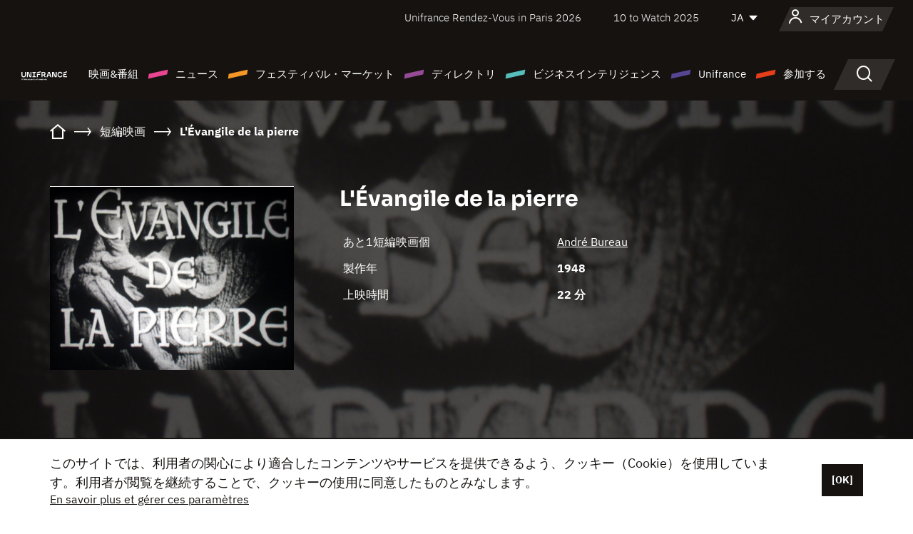

--- FILE ---
content_type: text/html; charset=utf-8
request_url: https://www.google.com/recaptcha/api2/anchor?ar=1&k=6LcJfHopAAAAAJA2ysQXhcpcbIYJi36tX6uIGLaU&co=aHR0cHM6Ly9qYXBhbi51bmlmcmFuY2Uub3JnOjQ0Mw..&hl=en&v=PoyoqOPhxBO7pBk68S4YbpHZ&size=normal&anchor-ms=20000&execute-ms=30000&cb=2yph05nstcq9
body_size: 49501
content:
<!DOCTYPE HTML><html dir="ltr" lang="en"><head><meta http-equiv="Content-Type" content="text/html; charset=UTF-8">
<meta http-equiv="X-UA-Compatible" content="IE=edge">
<title>reCAPTCHA</title>
<style type="text/css">
/* cyrillic-ext */
@font-face {
  font-family: 'Roboto';
  font-style: normal;
  font-weight: 400;
  font-stretch: 100%;
  src: url(//fonts.gstatic.com/s/roboto/v48/KFO7CnqEu92Fr1ME7kSn66aGLdTylUAMa3GUBHMdazTgWw.woff2) format('woff2');
  unicode-range: U+0460-052F, U+1C80-1C8A, U+20B4, U+2DE0-2DFF, U+A640-A69F, U+FE2E-FE2F;
}
/* cyrillic */
@font-face {
  font-family: 'Roboto';
  font-style: normal;
  font-weight: 400;
  font-stretch: 100%;
  src: url(//fonts.gstatic.com/s/roboto/v48/KFO7CnqEu92Fr1ME7kSn66aGLdTylUAMa3iUBHMdazTgWw.woff2) format('woff2');
  unicode-range: U+0301, U+0400-045F, U+0490-0491, U+04B0-04B1, U+2116;
}
/* greek-ext */
@font-face {
  font-family: 'Roboto';
  font-style: normal;
  font-weight: 400;
  font-stretch: 100%;
  src: url(//fonts.gstatic.com/s/roboto/v48/KFO7CnqEu92Fr1ME7kSn66aGLdTylUAMa3CUBHMdazTgWw.woff2) format('woff2');
  unicode-range: U+1F00-1FFF;
}
/* greek */
@font-face {
  font-family: 'Roboto';
  font-style: normal;
  font-weight: 400;
  font-stretch: 100%;
  src: url(//fonts.gstatic.com/s/roboto/v48/KFO7CnqEu92Fr1ME7kSn66aGLdTylUAMa3-UBHMdazTgWw.woff2) format('woff2');
  unicode-range: U+0370-0377, U+037A-037F, U+0384-038A, U+038C, U+038E-03A1, U+03A3-03FF;
}
/* math */
@font-face {
  font-family: 'Roboto';
  font-style: normal;
  font-weight: 400;
  font-stretch: 100%;
  src: url(//fonts.gstatic.com/s/roboto/v48/KFO7CnqEu92Fr1ME7kSn66aGLdTylUAMawCUBHMdazTgWw.woff2) format('woff2');
  unicode-range: U+0302-0303, U+0305, U+0307-0308, U+0310, U+0312, U+0315, U+031A, U+0326-0327, U+032C, U+032F-0330, U+0332-0333, U+0338, U+033A, U+0346, U+034D, U+0391-03A1, U+03A3-03A9, U+03B1-03C9, U+03D1, U+03D5-03D6, U+03F0-03F1, U+03F4-03F5, U+2016-2017, U+2034-2038, U+203C, U+2040, U+2043, U+2047, U+2050, U+2057, U+205F, U+2070-2071, U+2074-208E, U+2090-209C, U+20D0-20DC, U+20E1, U+20E5-20EF, U+2100-2112, U+2114-2115, U+2117-2121, U+2123-214F, U+2190, U+2192, U+2194-21AE, U+21B0-21E5, U+21F1-21F2, U+21F4-2211, U+2213-2214, U+2216-22FF, U+2308-230B, U+2310, U+2319, U+231C-2321, U+2336-237A, U+237C, U+2395, U+239B-23B7, U+23D0, U+23DC-23E1, U+2474-2475, U+25AF, U+25B3, U+25B7, U+25BD, U+25C1, U+25CA, U+25CC, U+25FB, U+266D-266F, U+27C0-27FF, U+2900-2AFF, U+2B0E-2B11, U+2B30-2B4C, U+2BFE, U+3030, U+FF5B, U+FF5D, U+1D400-1D7FF, U+1EE00-1EEFF;
}
/* symbols */
@font-face {
  font-family: 'Roboto';
  font-style: normal;
  font-weight: 400;
  font-stretch: 100%;
  src: url(//fonts.gstatic.com/s/roboto/v48/KFO7CnqEu92Fr1ME7kSn66aGLdTylUAMaxKUBHMdazTgWw.woff2) format('woff2');
  unicode-range: U+0001-000C, U+000E-001F, U+007F-009F, U+20DD-20E0, U+20E2-20E4, U+2150-218F, U+2190, U+2192, U+2194-2199, U+21AF, U+21E6-21F0, U+21F3, U+2218-2219, U+2299, U+22C4-22C6, U+2300-243F, U+2440-244A, U+2460-24FF, U+25A0-27BF, U+2800-28FF, U+2921-2922, U+2981, U+29BF, U+29EB, U+2B00-2BFF, U+4DC0-4DFF, U+FFF9-FFFB, U+10140-1018E, U+10190-1019C, U+101A0, U+101D0-101FD, U+102E0-102FB, U+10E60-10E7E, U+1D2C0-1D2D3, U+1D2E0-1D37F, U+1F000-1F0FF, U+1F100-1F1AD, U+1F1E6-1F1FF, U+1F30D-1F30F, U+1F315, U+1F31C, U+1F31E, U+1F320-1F32C, U+1F336, U+1F378, U+1F37D, U+1F382, U+1F393-1F39F, U+1F3A7-1F3A8, U+1F3AC-1F3AF, U+1F3C2, U+1F3C4-1F3C6, U+1F3CA-1F3CE, U+1F3D4-1F3E0, U+1F3ED, U+1F3F1-1F3F3, U+1F3F5-1F3F7, U+1F408, U+1F415, U+1F41F, U+1F426, U+1F43F, U+1F441-1F442, U+1F444, U+1F446-1F449, U+1F44C-1F44E, U+1F453, U+1F46A, U+1F47D, U+1F4A3, U+1F4B0, U+1F4B3, U+1F4B9, U+1F4BB, U+1F4BF, U+1F4C8-1F4CB, U+1F4D6, U+1F4DA, U+1F4DF, U+1F4E3-1F4E6, U+1F4EA-1F4ED, U+1F4F7, U+1F4F9-1F4FB, U+1F4FD-1F4FE, U+1F503, U+1F507-1F50B, U+1F50D, U+1F512-1F513, U+1F53E-1F54A, U+1F54F-1F5FA, U+1F610, U+1F650-1F67F, U+1F687, U+1F68D, U+1F691, U+1F694, U+1F698, U+1F6AD, U+1F6B2, U+1F6B9-1F6BA, U+1F6BC, U+1F6C6-1F6CF, U+1F6D3-1F6D7, U+1F6E0-1F6EA, U+1F6F0-1F6F3, U+1F6F7-1F6FC, U+1F700-1F7FF, U+1F800-1F80B, U+1F810-1F847, U+1F850-1F859, U+1F860-1F887, U+1F890-1F8AD, U+1F8B0-1F8BB, U+1F8C0-1F8C1, U+1F900-1F90B, U+1F93B, U+1F946, U+1F984, U+1F996, U+1F9E9, U+1FA00-1FA6F, U+1FA70-1FA7C, U+1FA80-1FA89, U+1FA8F-1FAC6, U+1FACE-1FADC, U+1FADF-1FAE9, U+1FAF0-1FAF8, U+1FB00-1FBFF;
}
/* vietnamese */
@font-face {
  font-family: 'Roboto';
  font-style: normal;
  font-weight: 400;
  font-stretch: 100%;
  src: url(//fonts.gstatic.com/s/roboto/v48/KFO7CnqEu92Fr1ME7kSn66aGLdTylUAMa3OUBHMdazTgWw.woff2) format('woff2');
  unicode-range: U+0102-0103, U+0110-0111, U+0128-0129, U+0168-0169, U+01A0-01A1, U+01AF-01B0, U+0300-0301, U+0303-0304, U+0308-0309, U+0323, U+0329, U+1EA0-1EF9, U+20AB;
}
/* latin-ext */
@font-face {
  font-family: 'Roboto';
  font-style: normal;
  font-weight: 400;
  font-stretch: 100%;
  src: url(//fonts.gstatic.com/s/roboto/v48/KFO7CnqEu92Fr1ME7kSn66aGLdTylUAMa3KUBHMdazTgWw.woff2) format('woff2');
  unicode-range: U+0100-02BA, U+02BD-02C5, U+02C7-02CC, U+02CE-02D7, U+02DD-02FF, U+0304, U+0308, U+0329, U+1D00-1DBF, U+1E00-1E9F, U+1EF2-1EFF, U+2020, U+20A0-20AB, U+20AD-20C0, U+2113, U+2C60-2C7F, U+A720-A7FF;
}
/* latin */
@font-face {
  font-family: 'Roboto';
  font-style: normal;
  font-weight: 400;
  font-stretch: 100%;
  src: url(//fonts.gstatic.com/s/roboto/v48/KFO7CnqEu92Fr1ME7kSn66aGLdTylUAMa3yUBHMdazQ.woff2) format('woff2');
  unicode-range: U+0000-00FF, U+0131, U+0152-0153, U+02BB-02BC, U+02C6, U+02DA, U+02DC, U+0304, U+0308, U+0329, U+2000-206F, U+20AC, U+2122, U+2191, U+2193, U+2212, U+2215, U+FEFF, U+FFFD;
}
/* cyrillic-ext */
@font-face {
  font-family: 'Roboto';
  font-style: normal;
  font-weight: 500;
  font-stretch: 100%;
  src: url(//fonts.gstatic.com/s/roboto/v48/KFO7CnqEu92Fr1ME7kSn66aGLdTylUAMa3GUBHMdazTgWw.woff2) format('woff2');
  unicode-range: U+0460-052F, U+1C80-1C8A, U+20B4, U+2DE0-2DFF, U+A640-A69F, U+FE2E-FE2F;
}
/* cyrillic */
@font-face {
  font-family: 'Roboto';
  font-style: normal;
  font-weight: 500;
  font-stretch: 100%;
  src: url(//fonts.gstatic.com/s/roboto/v48/KFO7CnqEu92Fr1ME7kSn66aGLdTylUAMa3iUBHMdazTgWw.woff2) format('woff2');
  unicode-range: U+0301, U+0400-045F, U+0490-0491, U+04B0-04B1, U+2116;
}
/* greek-ext */
@font-face {
  font-family: 'Roboto';
  font-style: normal;
  font-weight: 500;
  font-stretch: 100%;
  src: url(//fonts.gstatic.com/s/roboto/v48/KFO7CnqEu92Fr1ME7kSn66aGLdTylUAMa3CUBHMdazTgWw.woff2) format('woff2');
  unicode-range: U+1F00-1FFF;
}
/* greek */
@font-face {
  font-family: 'Roboto';
  font-style: normal;
  font-weight: 500;
  font-stretch: 100%;
  src: url(//fonts.gstatic.com/s/roboto/v48/KFO7CnqEu92Fr1ME7kSn66aGLdTylUAMa3-UBHMdazTgWw.woff2) format('woff2');
  unicode-range: U+0370-0377, U+037A-037F, U+0384-038A, U+038C, U+038E-03A1, U+03A3-03FF;
}
/* math */
@font-face {
  font-family: 'Roboto';
  font-style: normal;
  font-weight: 500;
  font-stretch: 100%;
  src: url(//fonts.gstatic.com/s/roboto/v48/KFO7CnqEu92Fr1ME7kSn66aGLdTylUAMawCUBHMdazTgWw.woff2) format('woff2');
  unicode-range: U+0302-0303, U+0305, U+0307-0308, U+0310, U+0312, U+0315, U+031A, U+0326-0327, U+032C, U+032F-0330, U+0332-0333, U+0338, U+033A, U+0346, U+034D, U+0391-03A1, U+03A3-03A9, U+03B1-03C9, U+03D1, U+03D5-03D6, U+03F0-03F1, U+03F4-03F5, U+2016-2017, U+2034-2038, U+203C, U+2040, U+2043, U+2047, U+2050, U+2057, U+205F, U+2070-2071, U+2074-208E, U+2090-209C, U+20D0-20DC, U+20E1, U+20E5-20EF, U+2100-2112, U+2114-2115, U+2117-2121, U+2123-214F, U+2190, U+2192, U+2194-21AE, U+21B0-21E5, U+21F1-21F2, U+21F4-2211, U+2213-2214, U+2216-22FF, U+2308-230B, U+2310, U+2319, U+231C-2321, U+2336-237A, U+237C, U+2395, U+239B-23B7, U+23D0, U+23DC-23E1, U+2474-2475, U+25AF, U+25B3, U+25B7, U+25BD, U+25C1, U+25CA, U+25CC, U+25FB, U+266D-266F, U+27C0-27FF, U+2900-2AFF, U+2B0E-2B11, U+2B30-2B4C, U+2BFE, U+3030, U+FF5B, U+FF5D, U+1D400-1D7FF, U+1EE00-1EEFF;
}
/* symbols */
@font-face {
  font-family: 'Roboto';
  font-style: normal;
  font-weight: 500;
  font-stretch: 100%;
  src: url(//fonts.gstatic.com/s/roboto/v48/KFO7CnqEu92Fr1ME7kSn66aGLdTylUAMaxKUBHMdazTgWw.woff2) format('woff2');
  unicode-range: U+0001-000C, U+000E-001F, U+007F-009F, U+20DD-20E0, U+20E2-20E4, U+2150-218F, U+2190, U+2192, U+2194-2199, U+21AF, U+21E6-21F0, U+21F3, U+2218-2219, U+2299, U+22C4-22C6, U+2300-243F, U+2440-244A, U+2460-24FF, U+25A0-27BF, U+2800-28FF, U+2921-2922, U+2981, U+29BF, U+29EB, U+2B00-2BFF, U+4DC0-4DFF, U+FFF9-FFFB, U+10140-1018E, U+10190-1019C, U+101A0, U+101D0-101FD, U+102E0-102FB, U+10E60-10E7E, U+1D2C0-1D2D3, U+1D2E0-1D37F, U+1F000-1F0FF, U+1F100-1F1AD, U+1F1E6-1F1FF, U+1F30D-1F30F, U+1F315, U+1F31C, U+1F31E, U+1F320-1F32C, U+1F336, U+1F378, U+1F37D, U+1F382, U+1F393-1F39F, U+1F3A7-1F3A8, U+1F3AC-1F3AF, U+1F3C2, U+1F3C4-1F3C6, U+1F3CA-1F3CE, U+1F3D4-1F3E0, U+1F3ED, U+1F3F1-1F3F3, U+1F3F5-1F3F7, U+1F408, U+1F415, U+1F41F, U+1F426, U+1F43F, U+1F441-1F442, U+1F444, U+1F446-1F449, U+1F44C-1F44E, U+1F453, U+1F46A, U+1F47D, U+1F4A3, U+1F4B0, U+1F4B3, U+1F4B9, U+1F4BB, U+1F4BF, U+1F4C8-1F4CB, U+1F4D6, U+1F4DA, U+1F4DF, U+1F4E3-1F4E6, U+1F4EA-1F4ED, U+1F4F7, U+1F4F9-1F4FB, U+1F4FD-1F4FE, U+1F503, U+1F507-1F50B, U+1F50D, U+1F512-1F513, U+1F53E-1F54A, U+1F54F-1F5FA, U+1F610, U+1F650-1F67F, U+1F687, U+1F68D, U+1F691, U+1F694, U+1F698, U+1F6AD, U+1F6B2, U+1F6B9-1F6BA, U+1F6BC, U+1F6C6-1F6CF, U+1F6D3-1F6D7, U+1F6E0-1F6EA, U+1F6F0-1F6F3, U+1F6F7-1F6FC, U+1F700-1F7FF, U+1F800-1F80B, U+1F810-1F847, U+1F850-1F859, U+1F860-1F887, U+1F890-1F8AD, U+1F8B0-1F8BB, U+1F8C0-1F8C1, U+1F900-1F90B, U+1F93B, U+1F946, U+1F984, U+1F996, U+1F9E9, U+1FA00-1FA6F, U+1FA70-1FA7C, U+1FA80-1FA89, U+1FA8F-1FAC6, U+1FACE-1FADC, U+1FADF-1FAE9, U+1FAF0-1FAF8, U+1FB00-1FBFF;
}
/* vietnamese */
@font-face {
  font-family: 'Roboto';
  font-style: normal;
  font-weight: 500;
  font-stretch: 100%;
  src: url(//fonts.gstatic.com/s/roboto/v48/KFO7CnqEu92Fr1ME7kSn66aGLdTylUAMa3OUBHMdazTgWw.woff2) format('woff2');
  unicode-range: U+0102-0103, U+0110-0111, U+0128-0129, U+0168-0169, U+01A0-01A1, U+01AF-01B0, U+0300-0301, U+0303-0304, U+0308-0309, U+0323, U+0329, U+1EA0-1EF9, U+20AB;
}
/* latin-ext */
@font-face {
  font-family: 'Roboto';
  font-style: normal;
  font-weight: 500;
  font-stretch: 100%;
  src: url(//fonts.gstatic.com/s/roboto/v48/KFO7CnqEu92Fr1ME7kSn66aGLdTylUAMa3KUBHMdazTgWw.woff2) format('woff2');
  unicode-range: U+0100-02BA, U+02BD-02C5, U+02C7-02CC, U+02CE-02D7, U+02DD-02FF, U+0304, U+0308, U+0329, U+1D00-1DBF, U+1E00-1E9F, U+1EF2-1EFF, U+2020, U+20A0-20AB, U+20AD-20C0, U+2113, U+2C60-2C7F, U+A720-A7FF;
}
/* latin */
@font-face {
  font-family: 'Roboto';
  font-style: normal;
  font-weight: 500;
  font-stretch: 100%;
  src: url(//fonts.gstatic.com/s/roboto/v48/KFO7CnqEu92Fr1ME7kSn66aGLdTylUAMa3yUBHMdazQ.woff2) format('woff2');
  unicode-range: U+0000-00FF, U+0131, U+0152-0153, U+02BB-02BC, U+02C6, U+02DA, U+02DC, U+0304, U+0308, U+0329, U+2000-206F, U+20AC, U+2122, U+2191, U+2193, U+2212, U+2215, U+FEFF, U+FFFD;
}
/* cyrillic-ext */
@font-face {
  font-family: 'Roboto';
  font-style: normal;
  font-weight: 900;
  font-stretch: 100%;
  src: url(//fonts.gstatic.com/s/roboto/v48/KFO7CnqEu92Fr1ME7kSn66aGLdTylUAMa3GUBHMdazTgWw.woff2) format('woff2');
  unicode-range: U+0460-052F, U+1C80-1C8A, U+20B4, U+2DE0-2DFF, U+A640-A69F, U+FE2E-FE2F;
}
/* cyrillic */
@font-face {
  font-family: 'Roboto';
  font-style: normal;
  font-weight: 900;
  font-stretch: 100%;
  src: url(//fonts.gstatic.com/s/roboto/v48/KFO7CnqEu92Fr1ME7kSn66aGLdTylUAMa3iUBHMdazTgWw.woff2) format('woff2');
  unicode-range: U+0301, U+0400-045F, U+0490-0491, U+04B0-04B1, U+2116;
}
/* greek-ext */
@font-face {
  font-family: 'Roboto';
  font-style: normal;
  font-weight: 900;
  font-stretch: 100%;
  src: url(//fonts.gstatic.com/s/roboto/v48/KFO7CnqEu92Fr1ME7kSn66aGLdTylUAMa3CUBHMdazTgWw.woff2) format('woff2');
  unicode-range: U+1F00-1FFF;
}
/* greek */
@font-face {
  font-family: 'Roboto';
  font-style: normal;
  font-weight: 900;
  font-stretch: 100%;
  src: url(//fonts.gstatic.com/s/roboto/v48/KFO7CnqEu92Fr1ME7kSn66aGLdTylUAMa3-UBHMdazTgWw.woff2) format('woff2');
  unicode-range: U+0370-0377, U+037A-037F, U+0384-038A, U+038C, U+038E-03A1, U+03A3-03FF;
}
/* math */
@font-face {
  font-family: 'Roboto';
  font-style: normal;
  font-weight: 900;
  font-stretch: 100%;
  src: url(//fonts.gstatic.com/s/roboto/v48/KFO7CnqEu92Fr1ME7kSn66aGLdTylUAMawCUBHMdazTgWw.woff2) format('woff2');
  unicode-range: U+0302-0303, U+0305, U+0307-0308, U+0310, U+0312, U+0315, U+031A, U+0326-0327, U+032C, U+032F-0330, U+0332-0333, U+0338, U+033A, U+0346, U+034D, U+0391-03A1, U+03A3-03A9, U+03B1-03C9, U+03D1, U+03D5-03D6, U+03F0-03F1, U+03F4-03F5, U+2016-2017, U+2034-2038, U+203C, U+2040, U+2043, U+2047, U+2050, U+2057, U+205F, U+2070-2071, U+2074-208E, U+2090-209C, U+20D0-20DC, U+20E1, U+20E5-20EF, U+2100-2112, U+2114-2115, U+2117-2121, U+2123-214F, U+2190, U+2192, U+2194-21AE, U+21B0-21E5, U+21F1-21F2, U+21F4-2211, U+2213-2214, U+2216-22FF, U+2308-230B, U+2310, U+2319, U+231C-2321, U+2336-237A, U+237C, U+2395, U+239B-23B7, U+23D0, U+23DC-23E1, U+2474-2475, U+25AF, U+25B3, U+25B7, U+25BD, U+25C1, U+25CA, U+25CC, U+25FB, U+266D-266F, U+27C0-27FF, U+2900-2AFF, U+2B0E-2B11, U+2B30-2B4C, U+2BFE, U+3030, U+FF5B, U+FF5D, U+1D400-1D7FF, U+1EE00-1EEFF;
}
/* symbols */
@font-face {
  font-family: 'Roboto';
  font-style: normal;
  font-weight: 900;
  font-stretch: 100%;
  src: url(//fonts.gstatic.com/s/roboto/v48/KFO7CnqEu92Fr1ME7kSn66aGLdTylUAMaxKUBHMdazTgWw.woff2) format('woff2');
  unicode-range: U+0001-000C, U+000E-001F, U+007F-009F, U+20DD-20E0, U+20E2-20E4, U+2150-218F, U+2190, U+2192, U+2194-2199, U+21AF, U+21E6-21F0, U+21F3, U+2218-2219, U+2299, U+22C4-22C6, U+2300-243F, U+2440-244A, U+2460-24FF, U+25A0-27BF, U+2800-28FF, U+2921-2922, U+2981, U+29BF, U+29EB, U+2B00-2BFF, U+4DC0-4DFF, U+FFF9-FFFB, U+10140-1018E, U+10190-1019C, U+101A0, U+101D0-101FD, U+102E0-102FB, U+10E60-10E7E, U+1D2C0-1D2D3, U+1D2E0-1D37F, U+1F000-1F0FF, U+1F100-1F1AD, U+1F1E6-1F1FF, U+1F30D-1F30F, U+1F315, U+1F31C, U+1F31E, U+1F320-1F32C, U+1F336, U+1F378, U+1F37D, U+1F382, U+1F393-1F39F, U+1F3A7-1F3A8, U+1F3AC-1F3AF, U+1F3C2, U+1F3C4-1F3C6, U+1F3CA-1F3CE, U+1F3D4-1F3E0, U+1F3ED, U+1F3F1-1F3F3, U+1F3F5-1F3F7, U+1F408, U+1F415, U+1F41F, U+1F426, U+1F43F, U+1F441-1F442, U+1F444, U+1F446-1F449, U+1F44C-1F44E, U+1F453, U+1F46A, U+1F47D, U+1F4A3, U+1F4B0, U+1F4B3, U+1F4B9, U+1F4BB, U+1F4BF, U+1F4C8-1F4CB, U+1F4D6, U+1F4DA, U+1F4DF, U+1F4E3-1F4E6, U+1F4EA-1F4ED, U+1F4F7, U+1F4F9-1F4FB, U+1F4FD-1F4FE, U+1F503, U+1F507-1F50B, U+1F50D, U+1F512-1F513, U+1F53E-1F54A, U+1F54F-1F5FA, U+1F610, U+1F650-1F67F, U+1F687, U+1F68D, U+1F691, U+1F694, U+1F698, U+1F6AD, U+1F6B2, U+1F6B9-1F6BA, U+1F6BC, U+1F6C6-1F6CF, U+1F6D3-1F6D7, U+1F6E0-1F6EA, U+1F6F0-1F6F3, U+1F6F7-1F6FC, U+1F700-1F7FF, U+1F800-1F80B, U+1F810-1F847, U+1F850-1F859, U+1F860-1F887, U+1F890-1F8AD, U+1F8B0-1F8BB, U+1F8C0-1F8C1, U+1F900-1F90B, U+1F93B, U+1F946, U+1F984, U+1F996, U+1F9E9, U+1FA00-1FA6F, U+1FA70-1FA7C, U+1FA80-1FA89, U+1FA8F-1FAC6, U+1FACE-1FADC, U+1FADF-1FAE9, U+1FAF0-1FAF8, U+1FB00-1FBFF;
}
/* vietnamese */
@font-face {
  font-family: 'Roboto';
  font-style: normal;
  font-weight: 900;
  font-stretch: 100%;
  src: url(//fonts.gstatic.com/s/roboto/v48/KFO7CnqEu92Fr1ME7kSn66aGLdTylUAMa3OUBHMdazTgWw.woff2) format('woff2');
  unicode-range: U+0102-0103, U+0110-0111, U+0128-0129, U+0168-0169, U+01A0-01A1, U+01AF-01B0, U+0300-0301, U+0303-0304, U+0308-0309, U+0323, U+0329, U+1EA0-1EF9, U+20AB;
}
/* latin-ext */
@font-face {
  font-family: 'Roboto';
  font-style: normal;
  font-weight: 900;
  font-stretch: 100%;
  src: url(//fonts.gstatic.com/s/roboto/v48/KFO7CnqEu92Fr1ME7kSn66aGLdTylUAMa3KUBHMdazTgWw.woff2) format('woff2');
  unicode-range: U+0100-02BA, U+02BD-02C5, U+02C7-02CC, U+02CE-02D7, U+02DD-02FF, U+0304, U+0308, U+0329, U+1D00-1DBF, U+1E00-1E9F, U+1EF2-1EFF, U+2020, U+20A0-20AB, U+20AD-20C0, U+2113, U+2C60-2C7F, U+A720-A7FF;
}
/* latin */
@font-face {
  font-family: 'Roboto';
  font-style: normal;
  font-weight: 900;
  font-stretch: 100%;
  src: url(//fonts.gstatic.com/s/roboto/v48/KFO7CnqEu92Fr1ME7kSn66aGLdTylUAMa3yUBHMdazQ.woff2) format('woff2');
  unicode-range: U+0000-00FF, U+0131, U+0152-0153, U+02BB-02BC, U+02C6, U+02DA, U+02DC, U+0304, U+0308, U+0329, U+2000-206F, U+20AC, U+2122, U+2191, U+2193, U+2212, U+2215, U+FEFF, U+FFFD;
}

</style>
<link rel="stylesheet" type="text/css" href="https://www.gstatic.com/recaptcha/releases/PoyoqOPhxBO7pBk68S4YbpHZ/styles__ltr.css">
<script nonce="kaNMv9tB55GhrGiWb9UJcA" type="text/javascript">window['__recaptcha_api'] = 'https://www.google.com/recaptcha/api2/';</script>
<script type="text/javascript" src="https://www.gstatic.com/recaptcha/releases/PoyoqOPhxBO7pBk68S4YbpHZ/recaptcha__en.js" nonce="kaNMv9tB55GhrGiWb9UJcA">
      
    </script></head>
<body><div id="rc-anchor-alert" class="rc-anchor-alert"></div>
<input type="hidden" id="recaptcha-token" value="[base64]">
<script type="text/javascript" nonce="kaNMv9tB55GhrGiWb9UJcA">
      recaptcha.anchor.Main.init("[\x22ainput\x22,[\x22bgdata\x22,\x22\x22,\[base64]/[base64]/bmV3IFpbdF0obVswXSk6Sz09Mj9uZXcgWlt0XShtWzBdLG1bMV0pOks9PTM/bmV3IFpbdF0obVswXSxtWzFdLG1bMl0pOks9PTQ/[base64]/[base64]/[base64]/[base64]/[base64]/[base64]/[base64]/[base64]/[base64]/[base64]/[base64]/[base64]/[base64]/[base64]\\u003d\\u003d\x22,\[base64]\\u003d\x22,\x22w71OwpvDnsOdwrgpGmnDqh4awrk4L8O2ZU1vXcKMwo9KTcO8woXDosOAAF7CosKvw4zCkgbDhcK5w5fDh8K4wqAOwqpyeVZUw6LCnQtbfMKOw6PCicK/ecO2w4rDgMKawrNWQGN1DsKrBcKYwp0TFcOIIMOHNcO2w5HDunzClmzDqcKfwqTChsKOwphsfMO4woHDuUcMDx3Cmyg1w7spwoUcwpbCkl7ClMOJw53Dsm9/wrrCqcO/Mz/Cm8OCw6hEwrrCoCVow5tUwpIfw7pIw5HDnsO4asOCwrw6wrtzBcK6P8OISCXCv0LDnsO+ScKcbsK/wp1pw61hLcOlw6cpwp94w4w7OMK0w6/CtsOxSUsNw586wrzDjsOWPcOLw7HCrsKewodIwq3DisKmw6LDlMOiCAYjwrtvw6g8Bg5Mw6hoOsOdGsOhwppywrB+wq3CvsK9wps8JMKewoXCrsKbBVTDrcK9aiFQw5BwCl/CncOPIcOhwqLDn8KOw7rDpgA4w5vCs8KowoILw6jCmDjCm8OIwpzCkMKDwqcjMSXCsEhyasOub8KaaMKCB8OOXsO7w6ZQEAXDsMKWbMOWfgF3A8Kdw5wLw63CncKawqcww7XDicO7w7/DsndsQx5wVDx1AS7Dl8Opw6DCrcO8ZxZEABPCjsKGKmJpw75ZYVhYw7QYQy9YE8Ktw7/CojAjaMOmWMOhY8K2w6xbw7PDrTdQw5vDpsOdccKWFcKbCcO/[base64]/[base64]/CvcOGFcOtw5VrwrokaMOvwpjDp8KmaTLCpzd1w5HDsynDkng+wrRUw4bClU8uYRQmw5HDokVRwpLDkcKkw4ICwrU0wpfCtsKeVQcAJAnDg1x8e8O9DcOUVXjCqsOiTHBww7XDj8ORw7LCt1HDt8KBY3oUwqN/wpPCknrDhMOZwofCk8KjwrbDgMKewplXQcKIKGlnwrY1aSRJw5YQw6nCjcOsw5ZHUsKbccObLcK2MHDCoVXDjy0Iw6DCjcOHMCMFWknDrQ5mJGnCqMKqeWzDmH7Dk13CqXcIwp88dg/Co8OfccK1w6LCgsO6w7DCpXcNEsKybzXDp8KQw7TCkhHClSfDlsOeTcOZZ8Kow5Z9woXCkj1uKEZ5wrtEwp9/LlFVVWNUw58/w7BUw7zDtWEYWCvCqMKVw455w601wr3CvcKxwrvDocK8b8KLVh58w4wPwpcIw4k+w68ZwqnDtBDCh3zCiMOyw6RXBhBjwoHDqMK/SMOVcFcCwpwxFTgOaMOvQzs9GMOcDcK8w7jDocK/alTClcKJaCV5e2B8w4nChBPDoWPDr296cMK1Bx/[base64]/Cuixsw5Y4X8KPw53DqcKfwrHCqSpmQMKgUMKcw7EUCCXDucOqwqM9N8K+f8OHOm/DisKNw5FKPWZwazLCrQjDoMKHGBLDlklew7TCpgDDlynDj8K/JFzDhkvCicO8ZWAwwocfw78zaMOvYnFpw43CklHCpcKuMnrCtVLClRZWwpvDnmLCscORwr3DvzZ5QsKTR8KJw5pNcsKew5YwecKTwonCkhNfRQcFKmTDmTZjwrMwaXgQXCQWw7gDwo7DgzpEJsOGRzjDgQ/Cg3fDkcKgV8Kdw7VZdh4KwpYEc2sXcMKtbTwjwrrDuw5IwpZVZcKiHQ4KIMOjw7XDqMOAwrrDvcO/Q8O+wqsrcsKww6rDvsOAwrTDkWsecSLDgn9lwoHCmWvDgSAJwrMKCMONwpTDvMOjwpTCqcO8BVjDgAoCw4jDmMOJEMOBw4E4w6XDh27Doy/Dr0zCpGdpaMOkVjXDjwV/w7TDq1oEwpxJw6kQHWnDsMO3BsKdfMKLDcOGccKQacKHAwx0dsKeCsOfT0VIw5fCqg3DjFnCvyfDj2DDr3tew5QBEMOyclMnwp/DkyheLGrCkFh2wobCjG/DqsKfw73CuVovw47CoCY3wpPCpsOiwqjDqsK3cEnCsMKmch48woIMwo17wr/[base64]/wrPCk8OIwpl8wqk/cEHDoVYBwrvDgcKCw7LDp8KDwrd/RDPCr8OdDH4WwpvDssKzLwo8E8OswrrChi/DrcOLbGkIwoTCs8KmPsK0E07CgcO9w77Dn8K/wrfDnGF7wqYpdTxow693f2IyRl3DiMOWJGbDsXDCtEvDk8KBJxTCqMKCDmvCkWnCmG8EH8ODwrLChkPDu1NhAEzDqEHDm8KkwqAfKnYSYMOtVcKOwpLCsMO/elHDpjLChMOkN8OOw43Cj8K/QTfDkWLDsVxXwojCgcKvHMOeZhxeUVjCkMKhPMOTC8KYV1DCs8KxBsKWR3XDnXrDqcOHPMK8wqpTwq/ChMOJw4zDijwWGVXCrWcrwpHCiMKnc8Kbwq3DrgrCncKkwrHDg8KLDGjCpMOWKmsHw7cOW1nCocOLwr7DmMOzNQBdw64FworDmn1Jwp4oL1vCoxpLw7nDnWnDpBfDksKoYGbCrsKCwr7Di8KOw6o3QDMrw5YECsO7VMObAB7CucK8wqnDtMOdNMOSwrcJJcOewp/Cj8Krw7oqIcKZQsK/eQvCp8OVwp0wwo0Nwo3DgALDicOsw5HDvC3Dt8KNw5zCp8K5A8KifFgIw6LCm04Yb8Kmwr3DosKrw4HDtcKPd8K/w7/[base64]/w7YLWlHDscKrVh4ewr1hw5fCu8Kpw6TCpMOTacKgwoR6YSDDncObVMKmUMONdsOtw7zCkirCk8OHw6LColE4KGYsw4ZkRiLCp8KtS1doCH5bw49kw7rClMOaBmjCn8OSMETDv8OEw6PCh1rCpsKYNcKCbMKUwqJLwoYFw4/DtD/Do3nDtsKqw6U6A3dRLsOWw57DvEPCjsKcWSzCokgSwpzDo8OfwoQxw6bCmMOFwr/CkDDDknFgcVjCjx46OcKJSMOuwqcWXcKWUsOGNXsPw7PChcOVZhrCr8KTwrkiUFTDssOXw4FlwqUuNMKRJcKjCSjCjXI/A8Kdw4DClyNGSsK2LMO6w4FoRMODwqAgIFw3wqwYJm7Cl8Oww7pNOBHChy8UIk7DpjADH8OcwpHCtCk6w5rDnsOVw5QIKMKvw43DtsOKO8Orw6TDkRHCiBEvUsONwq88w44MHMKXwr0pQcKvw7vCi1dULjjDrAMSSW4rw5XCr2bCtMKFw4PDulZUM8KZQQ/CjlfCiyXDjwLCvRDDiMKgw67DlQ97wqwsIcOdwpfCs2PCncOcVMO/w6fDpQZidQjDr8OXwrDCmWUCMhTDmcKUd8KWw59fwqjDjsKjVXnCo0DDmEbClcKhwr3DoUVEU8OEOcOlAMKYwoVbwpzCmE/[base64]/CnxrCrsOXJHhowq7Dn8OwJ1LClsKDbcOjwrZ/[base64]/[base64]/w53CtsK+dFXCmMKVwoI+w7fCn8Oqw7DCrGrDu8KfwoPDhh3CmsK1w77DtX3DhcKsZ0nCqsKUwpTDrXvDmVbDsgc0w5khEcOXVcKzwqjCiB/Cg8OCw59ta8OmwpLCtsKiTUkTwqrDj33CkMKGwp1vwpc3ZMKHMMKMBsOLfC0xw5diMMKUw7LCqmbCnzBWwrHClsKcJsO0w6EKRcKceSUrwpx9wpgYQ8KBGsOsSMOHQ11Nwp/[base64]/Dg8K0wozDnsONCMOFwqHCgEXCsX3DujhRw49PwqrCqFkxwrXDo8Khw4HCtB1hJxVDXcOXacKMFsOHTcONCBJ3w5Azw5sTwrs+NkXDsDoeEcK3OMKTw6s6w7XDnsKCZhHCgW4hw5NGwovClk5KwpxgwrMQaEbDlnhkJUNxw5nDtMOCGMKPClPDuMO/wqliw57CnsKfPMO7wot2w6EfNmIKwpFgNVDCrxvDvD/DlFDCtSbCmWQ5w73CqzvDh8KCw7fCtAvDsMOJbDYuwqRpw783wpnDucO0V3NiwpIqwqd5cMKNa8O4XsOoWVdlS8OqIDbDl8OkcMKpdwd+wp/DmcKsw5bDs8K+PGYMw4VMLRvDrU/DhsOVDMK/wrHDmDTDmcO/w6t4wqMIwqNQw6ZHw6/CjBFYw4MMNgd5wprDosO6w47CtcKHwrjDpsKYwpo3HWVmbcKWw7IbTElyWBBaLxjDvMKqwpQ5KMKVw5h3R8OBQ2zCsRPDs8K3wpXDm10hw4/Cmg5APMKqw4rDr3EQGMONXF3Ds8OXw5HDucK/OcO1f8OcwpXCvR7DqWFIBjbDlsKtCcKsw6nDuE/Di8Kgw5tIw67CrnrCoUzCo8O+cMOVw6stdMOXwo7DtcOrw4wbworCu3XCki5/[base64]/CogLDgcOmfMKSw7DCksO2VRFMw5PDiMOldVfDim5Mw7TDtSo8wqkrCSfDq0hGw5lNSwPDikrDrnHCtAJrGmMBAMK5w5JYGcKMECLDocO6wpPDt8O9ZcOzf8OawqrDgj/[base64]/Ci8KUbcK0U0kcCsO0FGrDgsK6w5YxBSrDjlXClzXCucOmwonDlgbCpXHDs8OGwroow7FewrUfwp/CucKhwprCgj1Zw6leYXbDnsKkwoFta0cGYEV2djzDocORC3M8QQYTe8O5DcKPPcKXaEzCqsONOFPDkMKTIMOAw7DDuiMqBBczw714dsOawrbDjBFeCcKMWgXDrsOtwqV/[base64]/ClgrCicOgXwMwwo/DrDggdBskJ0cgayjDriNFw6IrwrBha8KAw75aWcOpesKbwqpLw5ABfSp6w4jCqlkkw6VOHMOlw7kNwofDkXbChj0IV8O4w5hQwpZBWcO9wo/Dli3DgSTDvMKPwqXDnXZITxR+wrLDpzUew5nCuS/[base64]/DjWTDvXLCmsOcPU0IKUwgwrZswqU2w7VbThF7w4XCncK3w4XDtBU5wpwkwrPDsMO8wrcqw7DDs8Ozcn5FwrZZdRB6wo3CkFJOKcO8woLCjHljT2fCp29Fw7/CgB9uw5rCr8OhSwFnW0/DtT3ClDA2aTYHw419wpJ4C8OFw4nCl8KISElewoZXQ0jDjsOvwpkJwoojwqrChCnCrMKSWzzCpCJuf8O9ZCbDqw4AIMKZw6BkdFw5QMOtw459JsOGFcO/HVxyH1TCh8OVSMODPFPCm8KFPTbCkV/CjSo5wrPDmlk8EcOCwrnCuCMZCBlvw7zDi8O/OFc+O8KJGMK0w6jDvGzDmMOmaMOAw6t+w6HCkcKww5/Ds2HDgUDDncOCwprColXCoHHCpsK2w7Jgw6d+wqVXaAxtw4nDhMKrw7YawonDiMOcA8OAw49pXcOHwqc6FSfDpmYjwrMZw6Ivwo1hwp3CicO2LkXCuGnDvyPCkhPDgsOUwq7Cr8KPdMKJdcOoXnxbwoJUw6DCgUXDpsOnUMKnw6FMwpXCmzJVLWfDuTXCq3xcwo/DgDAxHjrDvcKYDhJWwp92SsKHAmrCsSFWKsO6w5EVw6bCpsKedDPDisKvwo5VVsOGXn7DkAUAwrxow54bITsewrjDtMKgw40iIGJgHB3CkcK6JcKZacORw4ltPQkRwqwswqvCm10WwrfDtcOnFcKLBMK2E8OaH0bCnTd3GUPCusO2wpZAG8O9w4DDjsKiSFHCsT/Dh8OoJMKPwrdawrPCgsOYwofDnsKvXcO5w4HCsXM3D8OUw4XCv8OZKE3DuFA6WcOqfHB2w6zDsMORUXLDo3Vjc8Kgwrs3QEZrdijDr8Klwqt5T8OgI1PClT3Dn8Ktw60YwqkYwprDpAnDrGEswp/[base64]/DlxBCHcOpLcKnVh0+w6xISsOMUcKjw5fCssKZwoZxMj3CtMOCwpTCgxnDpmnDt8OtNcKZwqPDj2HDvWLDtzfCtXA4wpUMS8O9wqPCt8O2w54Jwr/DlcOJVCZVw45Id8OlX2ZkwoY6w4fDt3BEfnfCiyrDlMOOw5sdd8OIwp5rwqEkw4PCh8KYDiAEwr7CqGlJeMKPN8K+FcKtwpvChAgpYcK9wrvCk8OwB1Rcw7fDn8OrwrF6RsOww4nCihsbQnvDuEvCtcOEw5Arw4PDk8Kawq/DqxjDtHXCuA/DjMOcw7EQw4xUdsKtwql8Zis8YMKddjRIP8Oyw5VTw7jCownDs3LDo3HDkcKJw4LCo2jDk8K6wqfDnkTDl8Oyw5LCpyEjw4MJw6t7w4U2S3dPMMORw68xwpzDuMO8w7XDhcOxZyjCo8KuaDcYc8KsUcO4bsK6wohgEsOVwowtXw/DssK9wqzCgTBjworDuR3DlwHComsyJW51wr/Ct0vCosKLU8O8wo8iD8K8FsOcwpPCmE09SW8SG8K8w7VYwrJiwql2w7/DmhjCsMKyw64iw6PDhEgKw7QVcMOTGXHCo8Ksw5nCnQPDg8KqwovCuRhewr1mwpMIwp92w65ZLcOQGxjDpUjCosOCen7CrcKTwrTCrsOwNyt5w5DDojJ/[base64]/GXEkw6Iaw6vDvCPChkPDjcO7wp9BwrjCoXsAGyZzwofCg10GBzZxFSrCk8Odw7EpwpkTw7w6M8KhGcK9w7Mjwos4Q3rDrsKow5BewrrCsDAvw5kNTMK4woTDv8KFYsO/EH7DvcKvw7LDvCFHdVI1wo4PPMK+PcKmfDHCksOHw6nDucOxKMKjNlMER09gwq3DrTwSw6/[base64]/DqsOhwqTCmlPDosOKFlfCnsO6wonDoUjCmTIJwowRw6bDh8OGBFR9Kl/CssOZwrrCv8KQUMOmS8OTJMKvdsOaE8KaZxXCuw97HsKowofDicKvwqPCmEIYMsKIwpzDoMO6X0h+wqbDmsO7HHTCuGotVTTCnSwdNcO3ZRfCqQosQyDCm8Kldm7Cr01Jw6xQJMOmIMKEw7nDoMKLwpppwpnDiA3ClcKtw4jCv0IEwq/[base64]/[base64]/w6fDs8OFw4B/[base64]/Cq8KZw70VCMK5ecOETcK9wqgxcsOaRgcNMMKULBPDlcOEw5NcNcODByTCmcKhwr/[base64]/N3LDpsOGw60gV8KFLRdhe8OdLzfDjCQXwrglOMOwBMONwpNWVDQSRsOLPzPDlQNYGTbCsXnCjj5LasOpw73Cv8K5eiZNwqMjwqFUw4FtXTRTw7RtwoXDui/CncKkJWJsCMO9NCMIw5QhYiIYDyYvWgUDS8KYScOUccO0Ly/CgyfDiF1+wqwwdDIXwr/[base64]/CvMOZViXCoMOCYMK6wq4Yw6rDuAsPwq5YCmwSwrzDilvCscKDP8O5w5LDgcOtwp7CqxHDqcKkUMO8wpg5wqXDrMKjw5DCnMKKQ8KOXXlfZMKbDC7DgzjDscO8M8O6w6/DiMK+ZjIlwpnCicOpwrYewqTCoRXDrcOdw7XDnMOywoDCkcOMw4gWIQVAYQnDsWp1w6IAwqtKOU9QJ3LDscObw57CoWLCsMOtbg7ClQPCusKfLcKXLzjCjsOHCMKTwppDaH1fGsKZwpF4w7fCtyNxw7nCt8KRDcK/wpEtw7tEMcOgASHClcKaO8OOCyJQw43CpMOdIcKpwq8gwoVoQUZRw7DCuioFKsOYN8KXbGIyw6pOw4HCn8OAf8Oxw6tsYMOYAsKSHh1bwqnDmcKuGsKES8KvasO/EsKPcMKxC2obEMKpwpwuw7jCq8Kjw6ZxABPDtsOaw5zCszZaDSMXwrLCnHgHw7XDqnDDksK2wqk3VC7Cl8KeBy/DiMOYe0/CoQXCuUJpN8KNw7LDu8K3wq1uLMK5ecOlw4oIw4vCimNGQcOqecObZDltw5PDhXxtwqEVGMODV8OsORLDvG5/TsOSwqvCsmnClsO1HcKJfm0wXlkKw5UGMQjDhjwsw7XDiXrCvVh8CQvDoB/[base64]/DrUbDosKROsOyw45Tw7gzFcOTwovDscOlCGjCthYSPHnDjFx2w6Qlw5rDvmR8C3rCnxsgKsK4EHtnw5YMCW9BwpfDtMKAPA98w7pcwqtmw4QOZMOhd8KCwofCisKtwrnDtMO7w4ZIwoLCqwxOwr/[base64]/CrmvDl1jCgcO3w5cawogQw5nDv8Kew6pSSMOvwo/Dv8KVEyXCmFjDrsK2wrBtwp8Ow58BF2TCtmhsw6ceUwLCssOwB8OrWGfCr2cyPcOMwpIHZW0kJcOTwozCuz8yw4zDs8K9w5bChsOjJgVUTcKuwr3CmsOxRS/Cq8OKw7LChjXCh8OVwqPCpMKPwoxQdBrCosKAG8OaST/Cg8KhwqLChgkAwrLDpXIbwqLCgwxtwoXCk8KNwoYow6UXwozDp8KNYsOPwrnDrzVFw6opwr9Qw6nDm8KDw6M5w4JsMMOgFjjDgHrCocO+w4Vkw7cWw7A7w5U0eghGUsK8GMKZwr4mAF/DtwPDssOnbU0XIsKwM3ZZw5kNw6XDjcO4w6HCscKtFsKhcsOOTVrDmcKwbcKMw67Cg8KYL8O3wqLChXrDu3TDry7CsykRB8KYBcOnW3nDh8KtDHcpw6LCtRTCvmYWwoXDjMKOw6Iwwq/CkMOWLsKRasKQMcKFwpgjZ33CoVdbISLDusOAKRcyCMOAwqAVwoJmf8KnwoBhw4t+woBNY8OcM8KNw71HaXV7w5hXw4fCrMOHYcO7NQ7CtcOXw59Yw77DlMKkVMOrwpbCucO1wp4jw7jDssOUMnDDgE8GwqzDj8ODWWxec8ObNmjDssKCwr9vw6rDicO/wpsXwrvDsWJTw68zwqU+wq8cdz/CmUXCvmHCjkvCgsOYbBLCrU5KPMKyXCDCs8O3w4oMID9KV0xzGMOiw7/CtcOzEHfCsz8MD14ce2TChSNIRSc/[base64]/DvgMBw7rCkREMwp/CmEgxwp7Djl57w4/Dny4nwqNUw6omwoZIw7Z7w6FiH8KYw7bCvHjCp8OdYMKMPMKDw7/ChAd8Cg1pZcOGwpXCscOXGMKOw6Niwpw/JAJZwrfCuFABw7HClAZHw5fDhUBXwoM7w7XDkC4ewpkbw4jCjMKEcWnCiClWRsO6TMKMwqPCgMOCcFsEGsKiw4LDhB/ClsKSw4vDt8K/[base64]/DncOew5EIJsODNMKCT8KdwrxgJ8KYw4vCuMOmJMKfwrDCh8OhKwvDicKkw4BiAUzCg2nDgDcAEsKhfVQiwoTCnWLClMKgS2vCkHlmw4FSwrLCp8KPwpHCjcKYezvDsAHCn8OUw7zCrcO9esOEw4MWwqrCpMKYLFY8YRBNOsKNwrPDmljDjFrDsiMiwrh/wpjCkMOLVsKlDhHCr10JUsO0w5bChnpzYlUjwovCsh5CwoR+Q1DCoxTCrVsVf8K5w4HDm8Kuwro2BAbDrcOBwobCsMOQDcOIcsOMcMK+w5bDv1TDvxnCscO+F8OcNQDCsnZFL8OUw6s2HsO9wo49HMK1w69xwpVTD8O4w7/CosKYaWl1wqTDqcKhBgTDnlvCqMKQEDjDhTlPIm4sw6jCkF/[base64]/w4PDscOMwobDqk8+dsKTwoLDicKew6tNY8OhZVPCgMOZPQLChcOSL8KVWUBla3NHw5s1WWJSfcOif8K6wqbCi8KPw5QlR8KJd8KDEiNzdsKdw4zDsWrDkEXCqUbCrm1LF8KEZcOYw69Yw4gXw6JwZATCpMKhcVbDtcKrdcKCw5IUw7h4DMKPw5/CtsOpwrPDjEvDrcKMw5DCs8KYKnvCqFocWMOvwrvDrMKfwpBvCSw1D0zCtjtOwovCi2QHw6nCscOXw5DCl8Oqwo/Dv2fDnsO2w7jDpEXCk3DDkMKNXwRyw7xTR27CjsOYw6TCiEDDrF3DssOCLi5Ow74Pw5AQHzgzXSl5XSMAEsKJE8KgL8KLwovCkgnCscOsw7FCQjNuKX/CvHUuw4HCjsOxw5DColxVwrHDnCtQw4vCgBpUw70na8KEwohSPsKvwqo3QCA3w7PDnHFoJWcqOMK/w5xHQ1UpYcK6ZS3CgMKyLVbDsMKDEMOhewPDicKmw6h+LcKaw6lxwqHDoG5Cw6/Ct2fDqEPCtsKuw6LCoC5OC8Oaw48qdEHCicKzEWE6w5VNKMOBUB9UTMOlwrM1W8Kowp3Dh1HCqsKFwokqw6NzHsO/[base64]/[base64]/JX1Fw59JeRDDjsK7eFLDgGUaLsOwwrDCpcKgw6HDpsORwr5Bw7nDrMOrwrcTw6rDl8OVwqzCg8OyRhAxw6vCjsOfw6/[base64]/DsXQBwp9twpsIw5jClVA6HcOowprCnmxgwobCoX/[base64]/CtD/DoMOJw64WwoI3w7/DjzUuRcK+w7rDv2UgGcOnQcKyOzLDh8KobhDCg8Kbw7EbwooPeTHCpcOlwqEHa8OlwoYPbsORV8OMLsOyPwpyw4sjwrNvw7fDrV3DmT/CvcKYwpXCgcO7GsK4w7TCnjnDlMOFU8O3C0lxOyIFNsK5wrjCgiQhw4TChBPCgBjCgkFTwpbDt8KQw4NqKE0Pw6XCuHvDrsKrCEMUw6tobcK5w50zwrBdw6nDiwvDrFFYw4EfwpZOw5DDu8Obw7LDkMObw7sPD8Kgw5bCihjDtMOHcl3Cm2jDqMOrPTPDjsK/WlrDn8OqwotvUjwbwq/[base64]/CicKIwppnHcK+L3whwocrwrpSWBfDlhYzw7IRw4tPw7LCgX3CoXJDworDswk4OCnCki9twpLCrWDDn0DDgsKAR3EOw6rChh/[base64]/[base64]/w6p+RMK/KcK/w4RWwqPCjcKHUXYVw4Mcw7rCqkrCpMOkK8K9GiTDiMOGwo9Uw7k6w4HDiXjDrhV3wpw3FTnDtxsCGMOawp7DoE84wqjCnsKFH0Uiw63DrcKkw4TDpcO0WTlVwrZNwqfDtjo7F0jDhAHCnsKXwqPCtgQIAcOHO8KRwp/DjSzDqW/Cr8Kuewhbw7JnNWLDhcOBZ8K5w7HDsX/Co8Knw7cCZF99w7LCvsO7wrUOw6LDv3jDth/Dl1hqw57DrsKHw6HClMKcw6vDuikMw7RuZcKZKWzCnjjDokEgwo4xekY5EMK+wrkZBhEwWHrCiCnCm8KmH8K2aHnCihQyw5FIw4TChU9Bw74RfQXCp8KUwrEyw5XCosO/[base64]/CqSLChR4KGToEFmnCssKTXsKWwplxE8OrTMKZaghhJsOfEB5dwodxw5gePcOta8O/woDCjyrCsxEqMMK4wpvDpjYuXcKeKsOYdVE6w5zDh8O5E0bDo8Kbw7JnRjfDu8Ovw71Ha8O/[base64]/DuVggS2/DqSMBwovCh1IKE8K6Dn1KYcKgwobDjsKfw7/DgkcTRsK9CMOrOsObw50MA8K1KMKCwonDnWzCqMOUwql4wpfCpD8bVHnCiMOUwqdwFU8Zw7ZHwqg7bMKfw6DCj0cxwqE6Dg7CqcKow658woDDmsK3eMO8Q2waPy55UMOQwqHClsKxQy5hw6Efw7LDqcOtw4hzw4DDty18w4zCtjzCo0DCucK5wpcvwr7ClcOkwowHw5/DosOcw7bDhcORbMO0LUbCrUowwrLCgMKdwo96wqHDicO/w544EiXDgcKow5IJw7ZTworCsFFSw6YYw47DnH12woRwNVzChsKmw64mFmwvwoPChMKjFnoTEMKPw5Y9w5B+LBdLT8KSwrFDHGhYbwlQwrN+VcOtw7JywqBvw4bDocKNwp0pHsKTE0nCrsOjwqDCsMOSw7YYOMO7UcKMw5/CnB0zNsK0w4HDnMK7wrU6w5bDhREcX8KLXUdSDsOtw4xMPsOaaMODJwTCum5DMsK2TRvDp8O1FhzCqcKdw7XDksKFFMODw5PDuEXCmcKIw7XDpxXDt2HCn8OyF8Kfw4IfSyxXwotNLBUCw6fCssKTw4DDisKrwp/DmcK3wpdQZcOxw4rCisO+w6g0TCnChSY3FVUkw6I1w4xpwqnCrnDDmUccNiTCnMODX3vCpwHDjMOhNjXCm8OFw6vCjcOiCl1zL14ofcKNwogtWQTDmXx7w7HDqn8Kw6EPwpLDgcO6AcOFwpLDh8K3NC/CpMOGBsKWw6RSwqjDgsOUT2fDhj4Hw4bDlHkIRcK+FWdGw6DCrsObw5XDucKpBEnChjwEG8OpE8KeccOEw5E9XG7Co8OKw6HCusK6woDClMKOw6ASHsK/wqXDs8OfVC3CtcKlUcOQw5x7wrbCmsKqwoZ8F8OXZsK7wpokwq/Co8K6SmLDpcKhw5rDknYcwqcPHMKHwoA3dU3DrMKsR353w4LCkEhDw6TCpXTCtRPClQfCijRlw73DusKBwp/Dq8OHwqUyY8OfaMOMb8K6FVbDs8KIKD5UwrvDmGY9wp0eIjwjPk1Ww5HCicOEwojDi8K1wqlfw7oUex0cwodlV03ClMOHw4nDrsKRw7fDtATDsEQzwoHCvcOLIsOLZwnDn3HDhlTChcK+RRw/[base64]/ChFxBP8KfwrJBPAAvJMOZw7jCgknDlsKXw5DCt8KWw4/[base64]/DusKew7gSFsOfNMKnwqfDpcOeXcOIZgR1wpQwBsOnJMKswpDDtQJ5wppDLT9/wonDhsK1CsOnwrIow5rDjcOzwqHCiQVHP8KiaMOiJQPDikTCtMOCwo7Dg8KjwpbDvMOiG2xswpNmVgQyR8OAPi3Dg8OLWsKvTMKnw5/CiXTDoSQNwoVkw6hpwo7DjkdkPsOQwrDDi3dKw5xiEMOwwpDCgcOhw6VpFsOgZFpuwr7Dl8KSYMK+I8K+OcOxw54LwrzCjScpw59xBkAxw4/DrMOKwofChEgLfsOHw47Dl8KRPcO8M8OIBDEhw5Zjw6DCosKAwpjCtsOWJcO8wo1mwrVTZ8OzwovCml9SYcOcLsOJwpNlKSjDgUvDhXrDjVHDnsOlw7R6w5nDosO8w713CTbCoj/DghpxwokYf3/[base64]/CtQ3DpijDi0zDmhDDnsKJw7cAKXvCv21sB8Oiwp9DwozDqMKowqM+w6U2JMOMJ8KEwotEBsODw6TCucKqw6VEw6BswrMew4NMMsOdwrdmKAXCj3czw7LDqiLCmMOTwpE3MHXCnjtcwodGwqEdFsOxc8O+woEcw5kAw5ttw5oQRk3DtTDCvCHDuWt/w4zDtsKxGcOWw4zDvcKWwrzDrcK3wpjDgMKew4XDnMKbOW5WcWhzwp3CkAluLMKDO8O5GsKdwoYKwrXDoiVfwrQ1wpxPwr5mY3QBwo8NWzIMCcKdE8O6IWB3w6DDs8OGw5HDqxIxS8OPWx/CpMOxO8Kicw/[base64]/wrVywoMzwrrDvVDDq8ODDcKFdsKKIsKDwr0twp4lSWYWbnV4wp4Qw6Efw74gYR/[base64]/Ds8K+w5bCp3nDqExkL8KIe8OnwqjCtsKww50XKWtPOgELUMOiScKUOcO3C1zCk8KtZsK8CMKowqnDhyTCtCsdQmsTw77Ds8OlFS/DicKMAVjDpMKhSFrDvhTDnSzDsSLDo8O5w7IOw7nDjkNNXHLDvcOvcsK8wqh3dVjCu8KbFT8Gw5skImMYP28Lw73CgMOPwpl7w5zCu8OALsOFBsKCESPDjsKRJcONAcOUw6F/WiPCjsOlAsO1eMK2wrd/MTllwpbCrFkwSsOZwq7DlMK2wql/[base64]/[base64]/Dj1BTw6jDnMKlwr5rM8O6ODFxHsKXw7oxwrjCnsOYL8KHOzpzwqfCsU3Dq01mdX3Cj8OfwohlwoNJwpfCmSrCscO7a8KRwrgiDMKkCcKAw7nDk1cRAsOFZRPCrC3DgREwH8Kxw4rCqTw1TMOFw7xrBsKBHzTCrsKQYcKvVsK+SD/CmsO1SMOpX1dTQ3LDl8OPEsK+w4gsC3Now4sIZcKnw6HDssORN8KZwq4EQnnDl2LCn31CLsKhD8OTw7LDrjjDrsKZEcOdWGbCvcOdJB0UfGHCgy/[base64]/[base64]/Du3I3WFR+XcKJOFZVwrtMOMOow41neG57wpjClANQejgow7bCncOTHMO2wrZDw7cowoIawrzDki18Iz59HBlMG1HDtsOlZgcsIw/[base64]/w67CmgQ0wqBUwr7DiVUZwp0Rw4bDosKwJcKiw7LDriBlw6hLMRUkw6nDh8Kcw5rDlMOMRWDCuTjCi8KaO11pbyLDksODFMKFSB9cZxwWGSDDoMKIByAUNmIrwoTDjCHCv8OWw5RMwr3CnQI4w64jwrR/BGvDq8OxUMOtwofCksOfbMOKScK3KzNhM31tX29cw6vCljXCmUQ0ZVPDssOyYlrCt8OZP2/Cig9/FcKHGVbDnMKrwrnCrFo/RsOJR8OLwqdIwpnCgMOpPWMYwqvCrcKywootbXjCjMKtw5ETw5jCrsOPOMOgfCdawoDChcONw4lQwqnCmBHDuTwHMcKGwpA6AEw1BsKRdMOqwo/DmMKlw4XDo8K/w4hEwpjCk8OUMcOvK8OhTTLCq8KywqNjwpwpwqZAZj3ChWrCmThVYsKfC0XCm8KTJcKKHW/CtsKYQcO8QGfCvcK/ayHDojPDhsOiCcKpJBrDssKjTjQ4YWhkdMOyGiM8w6h4C8Kjw6xnw5rChlgxwpDCicKCw7TDrcKDGMKcaXk6YyR2RwvDpsK8Hm9NUcKZcl/Ds8KKw4bDt3oIw6rClMO1ZhYAwrEYbcKTYcOFUzDCmcOEwqMyCHTDusOIKcKNw6I9wojDuCvCoEDDpR9ywqI/[base64]/[base64]/Dky/DokTCgWUvMsKqwrciBw0IdcKYwpMPw7jCgsOlw7dVwqbDtQk5w73CojPCmsKJwqULeknCrHDDl1bCm0nDvMOGw4cMwp3ChkEmPsK2NljDhitrRVrCki3DuMOyw6zCucOTwq7DiiLCtmY4DsOOwp3Cj8OoQsKawqNswo/DvsKiwqhXw4slw6tRCsOswrFPVMOGwq4Qw7lRZMKvwqVyw4rDlEl9wrDDpsOtXWzCqH5COgfCuMOMO8OdwpbCs8OIw5IIK3DCp8Ozw7/DjMO/[base64]/[base64]/[base64]/CosKXK8KHw4t/Xh3CuUVnPGbDqsOtwr3DgnjCt1rDtk3CgsKuHhNQDcK/WwoywrY7wofDosOTJcKVacKHKDkNwo3CiU1VGMKIw4vDgcKcd8K0wo3DrMO9HC4wBMOWQcOvw63CvSnDhMKvbDLCgsO4dnrCm8OBemtvwrdPwqAEw4fCoQjDv8OYw4tvSMOjP8KOKcKdZMKuWcOwecOmD8KUwqdDwpc0wqVDwphgZ8OIIk/DtMOBN3cCHjomJ8KQUMKkIMOywqFWfTHCsXbDqQDDksOMw5MncRbDqcO4wojChsOhwr3Ci8O/w4EkQMKXNz4IwrfCpcKxXxfClQJwY8KUek7DhsKuw5VAC8O1w75Cw4bCgsKqSzQdwpvCncKdDBkVw5jDmizDsmLDl8KHMsOzNQcDw7/Dln3DpRrDpix4wrNSLMOrwoTDmRMewpJlwpV1TsO1woAKGCjDuTPDv8O8wo9UDsKiw4t7w4dNwotEwq51wpEzwpjCk8KpT3fDj389w5hpwrjDvX3Cl0paw5NOwqFnw5t2wpnDrQU9ZcK6ecOJw6HCq8OEw6hgwqvDlcOswpLDmFsYwqRow4/[base64]/[base64]/Chw9iIzrDlMOgHMKBwpDDmDHDtsOWNcOGJE5gY8OiesO/Tzg0e8OyIsKmwp7Ch8Kiw5HDowROw4Vaw6PDlMOqJcKTZsK9E8OOAsOiUsKdw4jDkGHCoXzDrH5AJsOSw4LChcKkwrfDq8KjWcOIwpPDom1hEDfDnAnDvB1FLcK/w53DhjXDqX4QEcOlwrpBwphpXD7CqVQ3EsK6wqjCrcObw6xBWMKOAcKbw5J7wqYgwq3Ck8OewpIDRF/CscK+w4kvwpwBBcOmesKgwozDmzM4c8OsLMKAw5TDjMO+ZDpow6bDoxnDrQDCg1BdG01+IRbDh8OyRwsNw5bCsUPCnX/Ci8K4wofDkcKXfSvCsBTCmzgxEnTCvXzCiRnCvcK2LhDDosKKw7/Du2dXw714w7DCqj7CmcKTWMOGwo3DoMO4wonCsBJHw4bDgh98w7TCssOFwobCvGluwqHCg0/[base64]/Cm8Ozwp5FwqJ3EcOyLcO5w4kVw5QIw4DDqBjDgMOJOwZqw47DtTHCgkTCsHPDpA3DjDXCtcOMwpF5S8KQS3pLeMKWCsK8QS9fLl/CrXPDqMOLw7jCgwtNw7YUYnwGw6Q9wpxywqLCvUzClXdHw6UmYX/ChsKbw6XCssO8LA90PsOIJnt5w5pCQ8OMQMO3WMO7wql7w6LCjMKIw51GwrgrV8KIw5HDpnzDoA59w7zChcOiCMKowqRgLFjCjwLCqMKnHMOwFsK6MQbCpG86EcO8w6zCtMOywqAVw7PCvsKbL8OXJGhOBMKlHhJVVWXClcK0w7IRwpfDri/[base64]/W8KMwr3DiyPCrUvCmcKZJk3DscO0w5jDtMOlNXPCkMOTw5Q/[base64]/CpGDCjQ7CuUHDklITUVFiLsKsWB/[base64]/CgcOdw5hvGRzDlcKEw6FSwo9yQj/Clm1uw5nCoXICwo8ew63ClirDicOzVQ44wpIRwp4RZ8Ohw559w67DusO9Dg5tU1gcGwoqCG/DvcOdOCJbw7fDmsOEw5PDjsOtw5JFw5vCj8OwwrHDlcOTFyRVw5dnQsOlw5bDkxLDgMOfw6o0wrhtQcO+MsKramHDjcKGwpnDsmUEdzgew6UvT8K/[base64]/wpp2PsOCaQzChghHw7FNRlvDnRbClgDCq8OWMMKZO0bDrMO9wpLDg2JCw4rCscO+wpzDvMOTXsKqY3lCEMKpw4R7HHLClQHCiVDDkcOvDlEawrlJdj13WsKqwqnCk8OvTWzDlS4haDkOHE/DmlAUEDjDthLDmEl/OmPCg8OZw6bDksK7woPDm3cuwrPCh8OewrRtBMOsR8KVwpUAw61iw4fDhsOpwqV+I2dvd8K7Ty40w4Jrwpp1ThtRcQzCiC/CgMKJw7g+CA9Aw4bCj8O8w4h1wqbCv8O8w5ADesOAGmHDoiFZDEnDh37DjMOAwqIVw6dNJitOw4PCrQUhe01YMsOHw73CkgnCisOeW8OJJTwuXCXCtRvCncOgw7HDmjXCk8KMBMOyw4Qmw77Dr8ONw7NcDcOmGsO+w7PClw1vSTvDrTjCrF/Dl8KVZMOfazErw7B7JHTCicKNbMK7wrJ1w7oXw40Jw6HDnsKJwrbCo3xOMSnDlcOlw6/[base64]/Dvkk8wpNwwphkdMOrwq7CojckwotZSTF3wpDDjmzDjsKkQcOsw6PDuy8rTyvDujtJSVfDqFZaw546Y8Onwoc1d8KSwroQwrIyOcKVGcKnw53Dl8KRwpgjcHTDgn3DiXE/fXI7woQywq7CsMOfw5gDasOOw6PCqwPCjR3Dll/[base64]/w7xZYMOXw4Rxw7xMwobDsMOrwokeT3p/w5XDgMKicsK3cQjCkBtKwrjDh8KAw7UCEixcw7fDn8OMUjxcw7LDpMKCe8OYw7/DiS9yehjCpsOPb8Ovw4bCoQHDl8OjwrjChsKTG34kNcKawpkFw5nCusKGw73DuGvDiMKtw60UWsO8w7BdOMKDw44pM8O/XsOew4Bca8K5NcKbw5PDoT8Sw4F4wq8Xwp4dEMO0w75Zw4A5wrZ3wpvClMKWw756TizDp8KNw7Q\\u003d\x22],null,[\x22conf\x22,null,\x226LcJfHopAAAAAJA2ysQXhcpcbIYJi36tX6uIGLaU\x22,0,null,null,null,1,[21,125,63,73,95,87,41,43,42,83,102,105,109,121],[1017145,739],0,null,null,null,null,0,null,0,1,700,1,null,0,\[base64]/76lBhnEnQkZnOKMAhk\\u003d\x22,0,0,null,null,1,null,0,0,null,null,null,0],\x22https://japan.unifrance.org:443\x22,null,[1,1,1],null,null,null,0,3600,[\x22https://www.google.com/intl/en/policies/privacy/\x22,\x22https://www.google.com/intl/en/policies/terms/\x22],\x225SmXig5/89v0Am+WnMrr7Jy2tSqwqFcAd/l1pbktyF8\\u003d\x22,0,0,null,1,1768550339448,0,0,[2],null,[27,218],\x22RC-DZkmhNkHqtq2WQ\x22,null,null,null,null,null,\x220dAFcWeA6Vgcdu3sxN9VQDiGEKKpr--Erl0unYGK3viiTXPTj-SLRLndFL8yA1m5q5YcawYJUhaQ4WFJOJVoAbZhd4XsWiTCCKAg\x22,1768633139294]");
    </script></body></html>

--- FILE ---
content_type: text/html; charset=utf-8
request_url: https://www.google.com/recaptcha/api2/anchor?ar=1&k=6LcJfHopAAAAAJA2ysQXhcpcbIYJi36tX6uIGLaU&co=aHR0cHM6Ly9qYXBhbi51bmlmcmFuY2Uub3JnOjQ0Mw..&hl=en&v=PoyoqOPhxBO7pBk68S4YbpHZ&size=normal&anchor-ms=20000&execute-ms=30000&cb=9s7avxyyau81
body_size: 49262
content:
<!DOCTYPE HTML><html dir="ltr" lang="en"><head><meta http-equiv="Content-Type" content="text/html; charset=UTF-8">
<meta http-equiv="X-UA-Compatible" content="IE=edge">
<title>reCAPTCHA</title>
<style type="text/css">
/* cyrillic-ext */
@font-face {
  font-family: 'Roboto';
  font-style: normal;
  font-weight: 400;
  font-stretch: 100%;
  src: url(//fonts.gstatic.com/s/roboto/v48/KFO7CnqEu92Fr1ME7kSn66aGLdTylUAMa3GUBHMdazTgWw.woff2) format('woff2');
  unicode-range: U+0460-052F, U+1C80-1C8A, U+20B4, U+2DE0-2DFF, U+A640-A69F, U+FE2E-FE2F;
}
/* cyrillic */
@font-face {
  font-family: 'Roboto';
  font-style: normal;
  font-weight: 400;
  font-stretch: 100%;
  src: url(//fonts.gstatic.com/s/roboto/v48/KFO7CnqEu92Fr1ME7kSn66aGLdTylUAMa3iUBHMdazTgWw.woff2) format('woff2');
  unicode-range: U+0301, U+0400-045F, U+0490-0491, U+04B0-04B1, U+2116;
}
/* greek-ext */
@font-face {
  font-family: 'Roboto';
  font-style: normal;
  font-weight: 400;
  font-stretch: 100%;
  src: url(//fonts.gstatic.com/s/roboto/v48/KFO7CnqEu92Fr1ME7kSn66aGLdTylUAMa3CUBHMdazTgWw.woff2) format('woff2');
  unicode-range: U+1F00-1FFF;
}
/* greek */
@font-face {
  font-family: 'Roboto';
  font-style: normal;
  font-weight: 400;
  font-stretch: 100%;
  src: url(//fonts.gstatic.com/s/roboto/v48/KFO7CnqEu92Fr1ME7kSn66aGLdTylUAMa3-UBHMdazTgWw.woff2) format('woff2');
  unicode-range: U+0370-0377, U+037A-037F, U+0384-038A, U+038C, U+038E-03A1, U+03A3-03FF;
}
/* math */
@font-face {
  font-family: 'Roboto';
  font-style: normal;
  font-weight: 400;
  font-stretch: 100%;
  src: url(//fonts.gstatic.com/s/roboto/v48/KFO7CnqEu92Fr1ME7kSn66aGLdTylUAMawCUBHMdazTgWw.woff2) format('woff2');
  unicode-range: U+0302-0303, U+0305, U+0307-0308, U+0310, U+0312, U+0315, U+031A, U+0326-0327, U+032C, U+032F-0330, U+0332-0333, U+0338, U+033A, U+0346, U+034D, U+0391-03A1, U+03A3-03A9, U+03B1-03C9, U+03D1, U+03D5-03D6, U+03F0-03F1, U+03F4-03F5, U+2016-2017, U+2034-2038, U+203C, U+2040, U+2043, U+2047, U+2050, U+2057, U+205F, U+2070-2071, U+2074-208E, U+2090-209C, U+20D0-20DC, U+20E1, U+20E5-20EF, U+2100-2112, U+2114-2115, U+2117-2121, U+2123-214F, U+2190, U+2192, U+2194-21AE, U+21B0-21E5, U+21F1-21F2, U+21F4-2211, U+2213-2214, U+2216-22FF, U+2308-230B, U+2310, U+2319, U+231C-2321, U+2336-237A, U+237C, U+2395, U+239B-23B7, U+23D0, U+23DC-23E1, U+2474-2475, U+25AF, U+25B3, U+25B7, U+25BD, U+25C1, U+25CA, U+25CC, U+25FB, U+266D-266F, U+27C0-27FF, U+2900-2AFF, U+2B0E-2B11, U+2B30-2B4C, U+2BFE, U+3030, U+FF5B, U+FF5D, U+1D400-1D7FF, U+1EE00-1EEFF;
}
/* symbols */
@font-face {
  font-family: 'Roboto';
  font-style: normal;
  font-weight: 400;
  font-stretch: 100%;
  src: url(//fonts.gstatic.com/s/roboto/v48/KFO7CnqEu92Fr1ME7kSn66aGLdTylUAMaxKUBHMdazTgWw.woff2) format('woff2');
  unicode-range: U+0001-000C, U+000E-001F, U+007F-009F, U+20DD-20E0, U+20E2-20E4, U+2150-218F, U+2190, U+2192, U+2194-2199, U+21AF, U+21E6-21F0, U+21F3, U+2218-2219, U+2299, U+22C4-22C6, U+2300-243F, U+2440-244A, U+2460-24FF, U+25A0-27BF, U+2800-28FF, U+2921-2922, U+2981, U+29BF, U+29EB, U+2B00-2BFF, U+4DC0-4DFF, U+FFF9-FFFB, U+10140-1018E, U+10190-1019C, U+101A0, U+101D0-101FD, U+102E0-102FB, U+10E60-10E7E, U+1D2C0-1D2D3, U+1D2E0-1D37F, U+1F000-1F0FF, U+1F100-1F1AD, U+1F1E6-1F1FF, U+1F30D-1F30F, U+1F315, U+1F31C, U+1F31E, U+1F320-1F32C, U+1F336, U+1F378, U+1F37D, U+1F382, U+1F393-1F39F, U+1F3A7-1F3A8, U+1F3AC-1F3AF, U+1F3C2, U+1F3C4-1F3C6, U+1F3CA-1F3CE, U+1F3D4-1F3E0, U+1F3ED, U+1F3F1-1F3F3, U+1F3F5-1F3F7, U+1F408, U+1F415, U+1F41F, U+1F426, U+1F43F, U+1F441-1F442, U+1F444, U+1F446-1F449, U+1F44C-1F44E, U+1F453, U+1F46A, U+1F47D, U+1F4A3, U+1F4B0, U+1F4B3, U+1F4B9, U+1F4BB, U+1F4BF, U+1F4C8-1F4CB, U+1F4D6, U+1F4DA, U+1F4DF, U+1F4E3-1F4E6, U+1F4EA-1F4ED, U+1F4F7, U+1F4F9-1F4FB, U+1F4FD-1F4FE, U+1F503, U+1F507-1F50B, U+1F50D, U+1F512-1F513, U+1F53E-1F54A, U+1F54F-1F5FA, U+1F610, U+1F650-1F67F, U+1F687, U+1F68D, U+1F691, U+1F694, U+1F698, U+1F6AD, U+1F6B2, U+1F6B9-1F6BA, U+1F6BC, U+1F6C6-1F6CF, U+1F6D3-1F6D7, U+1F6E0-1F6EA, U+1F6F0-1F6F3, U+1F6F7-1F6FC, U+1F700-1F7FF, U+1F800-1F80B, U+1F810-1F847, U+1F850-1F859, U+1F860-1F887, U+1F890-1F8AD, U+1F8B0-1F8BB, U+1F8C0-1F8C1, U+1F900-1F90B, U+1F93B, U+1F946, U+1F984, U+1F996, U+1F9E9, U+1FA00-1FA6F, U+1FA70-1FA7C, U+1FA80-1FA89, U+1FA8F-1FAC6, U+1FACE-1FADC, U+1FADF-1FAE9, U+1FAF0-1FAF8, U+1FB00-1FBFF;
}
/* vietnamese */
@font-face {
  font-family: 'Roboto';
  font-style: normal;
  font-weight: 400;
  font-stretch: 100%;
  src: url(//fonts.gstatic.com/s/roboto/v48/KFO7CnqEu92Fr1ME7kSn66aGLdTylUAMa3OUBHMdazTgWw.woff2) format('woff2');
  unicode-range: U+0102-0103, U+0110-0111, U+0128-0129, U+0168-0169, U+01A0-01A1, U+01AF-01B0, U+0300-0301, U+0303-0304, U+0308-0309, U+0323, U+0329, U+1EA0-1EF9, U+20AB;
}
/* latin-ext */
@font-face {
  font-family: 'Roboto';
  font-style: normal;
  font-weight: 400;
  font-stretch: 100%;
  src: url(//fonts.gstatic.com/s/roboto/v48/KFO7CnqEu92Fr1ME7kSn66aGLdTylUAMa3KUBHMdazTgWw.woff2) format('woff2');
  unicode-range: U+0100-02BA, U+02BD-02C5, U+02C7-02CC, U+02CE-02D7, U+02DD-02FF, U+0304, U+0308, U+0329, U+1D00-1DBF, U+1E00-1E9F, U+1EF2-1EFF, U+2020, U+20A0-20AB, U+20AD-20C0, U+2113, U+2C60-2C7F, U+A720-A7FF;
}
/* latin */
@font-face {
  font-family: 'Roboto';
  font-style: normal;
  font-weight: 400;
  font-stretch: 100%;
  src: url(//fonts.gstatic.com/s/roboto/v48/KFO7CnqEu92Fr1ME7kSn66aGLdTylUAMa3yUBHMdazQ.woff2) format('woff2');
  unicode-range: U+0000-00FF, U+0131, U+0152-0153, U+02BB-02BC, U+02C6, U+02DA, U+02DC, U+0304, U+0308, U+0329, U+2000-206F, U+20AC, U+2122, U+2191, U+2193, U+2212, U+2215, U+FEFF, U+FFFD;
}
/* cyrillic-ext */
@font-face {
  font-family: 'Roboto';
  font-style: normal;
  font-weight: 500;
  font-stretch: 100%;
  src: url(//fonts.gstatic.com/s/roboto/v48/KFO7CnqEu92Fr1ME7kSn66aGLdTylUAMa3GUBHMdazTgWw.woff2) format('woff2');
  unicode-range: U+0460-052F, U+1C80-1C8A, U+20B4, U+2DE0-2DFF, U+A640-A69F, U+FE2E-FE2F;
}
/* cyrillic */
@font-face {
  font-family: 'Roboto';
  font-style: normal;
  font-weight: 500;
  font-stretch: 100%;
  src: url(//fonts.gstatic.com/s/roboto/v48/KFO7CnqEu92Fr1ME7kSn66aGLdTylUAMa3iUBHMdazTgWw.woff2) format('woff2');
  unicode-range: U+0301, U+0400-045F, U+0490-0491, U+04B0-04B1, U+2116;
}
/* greek-ext */
@font-face {
  font-family: 'Roboto';
  font-style: normal;
  font-weight: 500;
  font-stretch: 100%;
  src: url(//fonts.gstatic.com/s/roboto/v48/KFO7CnqEu92Fr1ME7kSn66aGLdTylUAMa3CUBHMdazTgWw.woff2) format('woff2');
  unicode-range: U+1F00-1FFF;
}
/* greek */
@font-face {
  font-family: 'Roboto';
  font-style: normal;
  font-weight: 500;
  font-stretch: 100%;
  src: url(//fonts.gstatic.com/s/roboto/v48/KFO7CnqEu92Fr1ME7kSn66aGLdTylUAMa3-UBHMdazTgWw.woff2) format('woff2');
  unicode-range: U+0370-0377, U+037A-037F, U+0384-038A, U+038C, U+038E-03A1, U+03A3-03FF;
}
/* math */
@font-face {
  font-family: 'Roboto';
  font-style: normal;
  font-weight: 500;
  font-stretch: 100%;
  src: url(//fonts.gstatic.com/s/roboto/v48/KFO7CnqEu92Fr1ME7kSn66aGLdTylUAMawCUBHMdazTgWw.woff2) format('woff2');
  unicode-range: U+0302-0303, U+0305, U+0307-0308, U+0310, U+0312, U+0315, U+031A, U+0326-0327, U+032C, U+032F-0330, U+0332-0333, U+0338, U+033A, U+0346, U+034D, U+0391-03A1, U+03A3-03A9, U+03B1-03C9, U+03D1, U+03D5-03D6, U+03F0-03F1, U+03F4-03F5, U+2016-2017, U+2034-2038, U+203C, U+2040, U+2043, U+2047, U+2050, U+2057, U+205F, U+2070-2071, U+2074-208E, U+2090-209C, U+20D0-20DC, U+20E1, U+20E5-20EF, U+2100-2112, U+2114-2115, U+2117-2121, U+2123-214F, U+2190, U+2192, U+2194-21AE, U+21B0-21E5, U+21F1-21F2, U+21F4-2211, U+2213-2214, U+2216-22FF, U+2308-230B, U+2310, U+2319, U+231C-2321, U+2336-237A, U+237C, U+2395, U+239B-23B7, U+23D0, U+23DC-23E1, U+2474-2475, U+25AF, U+25B3, U+25B7, U+25BD, U+25C1, U+25CA, U+25CC, U+25FB, U+266D-266F, U+27C0-27FF, U+2900-2AFF, U+2B0E-2B11, U+2B30-2B4C, U+2BFE, U+3030, U+FF5B, U+FF5D, U+1D400-1D7FF, U+1EE00-1EEFF;
}
/* symbols */
@font-face {
  font-family: 'Roboto';
  font-style: normal;
  font-weight: 500;
  font-stretch: 100%;
  src: url(//fonts.gstatic.com/s/roboto/v48/KFO7CnqEu92Fr1ME7kSn66aGLdTylUAMaxKUBHMdazTgWw.woff2) format('woff2');
  unicode-range: U+0001-000C, U+000E-001F, U+007F-009F, U+20DD-20E0, U+20E2-20E4, U+2150-218F, U+2190, U+2192, U+2194-2199, U+21AF, U+21E6-21F0, U+21F3, U+2218-2219, U+2299, U+22C4-22C6, U+2300-243F, U+2440-244A, U+2460-24FF, U+25A0-27BF, U+2800-28FF, U+2921-2922, U+2981, U+29BF, U+29EB, U+2B00-2BFF, U+4DC0-4DFF, U+FFF9-FFFB, U+10140-1018E, U+10190-1019C, U+101A0, U+101D0-101FD, U+102E0-102FB, U+10E60-10E7E, U+1D2C0-1D2D3, U+1D2E0-1D37F, U+1F000-1F0FF, U+1F100-1F1AD, U+1F1E6-1F1FF, U+1F30D-1F30F, U+1F315, U+1F31C, U+1F31E, U+1F320-1F32C, U+1F336, U+1F378, U+1F37D, U+1F382, U+1F393-1F39F, U+1F3A7-1F3A8, U+1F3AC-1F3AF, U+1F3C2, U+1F3C4-1F3C6, U+1F3CA-1F3CE, U+1F3D4-1F3E0, U+1F3ED, U+1F3F1-1F3F3, U+1F3F5-1F3F7, U+1F408, U+1F415, U+1F41F, U+1F426, U+1F43F, U+1F441-1F442, U+1F444, U+1F446-1F449, U+1F44C-1F44E, U+1F453, U+1F46A, U+1F47D, U+1F4A3, U+1F4B0, U+1F4B3, U+1F4B9, U+1F4BB, U+1F4BF, U+1F4C8-1F4CB, U+1F4D6, U+1F4DA, U+1F4DF, U+1F4E3-1F4E6, U+1F4EA-1F4ED, U+1F4F7, U+1F4F9-1F4FB, U+1F4FD-1F4FE, U+1F503, U+1F507-1F50B, U+1F50D, U+1F512-1F513, U+1F53E-1F54A, U+1F54F-1F5FA, U+1F610, U+1F650-1F67F, U+1F687, U+1F68D, U+1F691, U+1F694, U+1F698, U+1F6AD, U+1F6B2, U+1F6B9-1F6BA, U+1F6BC, U+1F6C6-1F6CF, U+1F6D3-1F6D7, U+1F6E0-1F6EA, U+1F6F0-1F6F3, U+1F6F7-1F6FC, U+1F700-1F7FF, U+1F800-1F80B, U+1F810-1F847, U+1F850-1F859, U+1F860-1F887, U+1F890-1F8AD, U+1F8B0-1F8BB, U+1F8C0-1F8C1, U+1F900-1F90B, U+1F93B, U+1F946, U+1F984, U+1F996, U+1F9E9, U+1FA00-1FA6F, U+1FA70-1FA7C, U+1FA80-1FA89, U+1FA8F-1FAC6, U+1FACE-1FADC, U+1FADF-1FAE9, U+1FAF0-1FAF8, U+1FB00-1FBFF;
}
/* vietnamese */
@font-face {
  font-family: 'Roboto';
  font-style: normal;
  font-weight: 500;
  font-stretch: 100%;
  src: url(//fonts.gstatic.com/s/roboto/v48/KFO7CnqEu92Fr1ME7kSn66aGLdTylUAMa3OUBHMdazTgWw.woff2) format('woff2');
  unicode-range: U+0102-0103, U+0110-0111, U+0128-0129, U+0168-0169, U+01A0-01A1, U+01AF-01B0, U+0300-0301, U+0303-0304, U+0308-0309, U+0323, U+0329, U+1EA0-1EF9, U+20AB;
}
/* latin-ext */
@font-face {
  font-family: 'Roboto';
  font-style: normal;
  font-weight: 500;
  font-stretch: 100%;
  src: url(//fonts.gstatic.com/s/roboto/v48/KFO7CnqEu92Fr1ME7kSn66aGLdTylUAMa3KUBHMdazTgWw.woff2) format('woff2');
  unicode-range: U+0100-02BA, U+02BD-02C5, U+02C7-02CC, U+02CE-02D7, U+02DD-02FF, U+0304, U+0308, U+0329, U+1D00-1DBF, U+1E00-1E9F, U+1EF2-1EFF, U+2020, U+20A0-20AB, U+20AD-20C0, U+2113, U+2C60-2C7F, U+A720-A7FF;
}
/* latin */
@font-face {
  font-family: 'Roboto';
  font-style: normal;
  font-weight: 500;
  font-stretch: 100%;
  src: url(//fonts.gstatic.com/s/roboto/v48/KFO7CnqEu92Fr1ME7kSn66aGLdTylUAMa3yUBHMdazQ.woff2) format('woff2');
  unicode-range: U+0000-00FF, U+0131, U+0152-0153, U+02BB-02BC, U+02C6, U+02DA, U+02DC, U+0304, U+0308, U+0329, U+2000-206F, U+20AC, U+2122, U+2191, U+2193, U+2212, U+2215, U+FEFF, U+FFFD;
}
/* cyrillic-ext */
@font-face {
  font-family: 'Roboto';
  font-style: normal;
  font-weight: 900;
  font-stretch: 100%;
  src: url(//fonts.gstatic.com/s/roboto/v48/KFO7CnqEu92Fr1ME7kSn66aGLdTylUAMa3GUBHMdazTgWw.woff2) format('woff2');
  unicode-range: U+0460-052F, U+1C80-1C8A, U+20B4, U+2DE0-2DFF, U+A640-A69F, U+FE2E-FE2F;
}
/* cyrillic */
@font-face {
  font-family: 'Roboto';
  font-style: normal;
  font-weight: 900;
  font-stretch: 100%;
  src: url(//fonts.gstatic.com/s/roboto/v48/KFO7CnqEu92Fr1ME7kSn66aGLdTylUAMa3iUBHMdazTgWw.woff2) format('woff2');
  unicode-range: U+0301, U+0400-045F, U+0490-0491, U+04B0-04B1, U+2116;
}
/* greek-ext */
@font-face {
  font-family: 'Roboto';
  font-style: normal;
  font-weight: 900;
  font-stretch: 100%;
  src: url(//fonts.gstatic.com/s/roboto/v48/KFO7CnqEu92Fr1ME7kSn66aGLdTylUAMa3CUBHMdazTgWw.woff2) format('woff2');
  unicode-range: U+1F00-1FFF;
}
/* greek */
@font-face {
  font-family: 'Roboto';
  font-style: normal;
  font-weight: 900;
  font-stretch: 100%;
  src: url(//fonts.gstatic.com/s/roboto/v48/KFO7CnqEu92Fr1ME7kSn66aGLdTylUAMa3-UBHMdazTgWw.woff2) format('woff2');
  unicode-range: U+0370-0377, U+037A-037F, U+0384-038A, U+038C, U+038E-03A1, U+03A3-03FF;
}
/* math */
@font-face {
  font-family: 'Roboto';
  font-style: normal;
  font-weight: 900;
  font-stretch: 100%;
  src: url(//fonts.gstatic.com/s/roboto/v48/KFO7CnqEu92Fr1ME7kSn66aGLdTylUAMawCUBHMdazTgWw.woff2) format('woff2');
  unicode-range: U+0302-0303, U+0305, U+0307-0308, U+0310, U+0312, U+0315, U+031A, U+0326-0327, U+032C, U+032F-0330, U+0332-0333, U+0338, U+033A, U+0346, U+034D, U+0391-03A1, U+03A3-03A9, U+03B1-03C9, U+03D1, U+03D5-03D6, U+03F0-03F1, U+03F4-03F5, U+2016-2017, U+2034-2038, U+203C, U+2040, U+2043, U+2047, U+2050, U+2057, U+205F, U+2070-2071, U+2074-208E, U+2090-209C, U+20D0-20DC, U+20E1, U+20E5-20EF, U+2100-2112, U+2114-2115, U+2117-2121, U+2123-214F, U+2190, U+2192, U+2194-21AE, U+21B0-21E5, U+21F1-21F2, U+21F4-2211, U+2213-2214, U+2216-22FF, U+2308-230B, U+2310, U+2319, U+231C-2321, U+2336-237A, U+237C, U+2395, U+239B-23B7, U+23D0, U+23DC-23E1, U+2474-2475, U+25AF, U+25B3, U+25B7, U+25BD, U+25C1, U+25CA, U+25CC, U+25FB, U+266D-266F, U+27C0-27FF, U+2900-2AFF, U+2B0E-2B11, U+2B30-2B4C, U+2BFE, U+3030, U+FF5B, U+FF5D, U+1D400-1D7FF, U+1EE00-1EEFF;
}
/* symbols */
@font-face {
  font-family: 'Roboto';
  font-style: normal;
  font-weight: 900;
  font-stretch: 100%;
  src: url(//fonts.gstatic.com/s/roboto/v48/KFO7CnqEu92Fr1ME7kSn66aGLdTylUAMaxKUBHMdazTgWw.woff2) format('woff2');
  unicode-range: U+0001-000C, U+000E-001F, U+007F-009F, U+20DD-20E0, U+20E2-20E4, U+2150-218F, U+2190, U+2192, U+2194-2199, U+21AF, U+21E6-21F0, U+21F3, U+2218-2219, U+2299, U+22C4-22C6, U+2300-243F, U+2440-244A, U+2460-24FF, U+25A0-27BF, U+2800-28FF, U+2921-2922, U+2981, U+29BF, U+29EB, U+2B00-2BFF, U+4DC0-4DFF, U+FFF9-FFFB, U+10140-1018E, U+10190-1019C, U+101A0, U+101D0-101FD, U+102E0-102FB, U+10E60-10E7E, U+1D2C0-1D2D3, U+1D2E0-1D37F, U+1F000-1F0FF, U+1F100-1F1AD, U+1F1E6-1F1FF, U+1F30D-1F30F, U+1F315, U+1F31C, U+1F31E, U+1F320-1F32C, U+1F336, U+1F378, U+1F37D, U+1F382, U+1F393-1F39F, U+1F3A7-1F3A8, U+1F3AC-1F3AF, U+1F3C2, U+1F3C4-1F3C6, U+1F3CA-1F3CE, U+1F3D4-1F3E0, U+1F3ED, U+1F3F1-1F3F3, U+1F3F5-1F3F7, U+1F408, U+1F415, U+1F41F, U+1F426, U+1F43F, U+1F441-1F442, U+1F444, U+1F446-1F449, U+1F44C-1F44E, U+1F453, U+1F46A, U+1F47D, U+1F4A3, U+1F4B0, U+1F4B3, U+1F4B9, U+1F4BB, U+1F4BF, U+1F4C8-1F4CB, U+1F4D6, U+1F4DA, U+1F4DF, U+1F4E3-1F4E6, U+1F4EA-1F4ED, U+1F4F7, U+1F4F9-1F4FB, U+1F4FD-1F4FE, U+1F503, U+1F507-1F50B, U+1F50D, U+1F512-1F513, U+1F53E-1F54A, U+1F54F-1F5FA, U+1F610, U+1F650-1F67F, U+1F687, U+1F68D, U+1F691, U+1F694, U+1F698, U+1F6AD, U+1F6B2, U+1F6B9-1F6BA, U+1F6BC, U+1F6C6-1F6CF, U+1F6D3-1F6D7, U+1F6E0-1F6EA, U+1F6F0-1F6F3, U+1F6F7-1F6FC, U+1F700-1F7FF, U+1F800-1F80B, U+1F810-1F847, U+1F850-1F859, U+1F860-1F887, U+1F890-1F8AD, U+1F8B0-1F8BB, U+1F8C0-1F8C1, U+1F900-1F90B, U+1F93B, U+1F946, U+1F984, U+1F996, U+1F9E9, U+1FA00-1FA6F, U+1FA70-1FA7C, U+1FA80-1FA89, U+1FA8F-1FAC6, U+1FACE-1FADC, U+1FADF-1FAE9, U+1FAF0-1FAF8, U+1FB00-1FBFF;
}
/* vietnamese */
@font-face {
  font-family: 'Roboto';
  font-style: normal;
  font-weight: 900;
  font-stretch: 100%;
  src: url(//fonts.gstatic.com/s/roboto/v48/KFO7CnqEu92Fr1ME7kSn66aGLdTylUAMa3OUBHMdazTgWw.woff2) format('woff2');
  unicode-range: U+0102-0103, U+0110-0111, U+0128-0129, U+0168-0169, U+01A0-01A1, U+01AF-01B0, U+0300-0301, U+0303-0304, U+0308-0309, U+0323, U+0329, U+1EA0-1EF9, U+20AB;
}
/* latin-ext */
@font-face {
  font-family: 'Roboto';
  font-style: normal;
  font-weight: 900;
  font-stretch: 100%;
  src: url(//fonts.gstatic.com/s/roboto/v48/KFO7CnqEu92Fr1ME7kSn66aGLdTylUAMa3KUBHMdazTgWw.woff2) format('woff2');
  unicode-range: U+0100-02BA, U+02BD-02C5, U+02C7-02CC, U+02CE-02D7, U+02DD-02FF, U+0304, U+0308, U+0329, U+1D00-1DBF, U+1E00-1E9F, U+1EF2-1EFF, U+2020, U+20A0-20AB, U+20AD-20C0, U+2113, U+2C60-2C7F, U+A720-A7FF;
}
/* latin */
@font-face {
  font-family: 'Roboto';
  font-style: normal;
  font-weight: 900;
  font-stretch: 100%;
  src: url(//fonts.gstatic.com/s/roboto/v48/KFO7CnqEu92Fr1ME7kSn66aGLdTylUAMa3yUBHMdazQ.woff2) format('woff2');
  unicode-range: U+0000-00FF, U+0131, U+0152-0153, U+02BB-02BC, U+02C6, U+02DA, U+02DC, U+0304, U+0308, U+0329, U+2000-206F, U+20AC, U+2122, U+2191, U+2193, U+2212, U+2215, U+FEFF, U+FFFD;
}

</style>
<link rel="stylesheet" type="text/css" href="https://www.gstatic.com/recaptcha/releases/PoyoqOPhxBO7pBk68S4YbpHZ/styles__ltr.css">
<script nonce="ErcBQhGnHjP5t5i2mPOfww" type="text/javascript">window['__recaptcha_api'] = 'https://www.google.com/recaptcha/api2/';</script>
<script type="text/javascript" src="https://www.gstatic.com/recaptcha/releases/PoyoqOPhxBO7pBk68S4YbpHZ/recaptcha__en.js" nonce="ErcBQhGnHjP5t5i2mPOfww">
      
    </script></head>
<body><div id="rc-anchor-alert" class="rc-anchor-alert"></div>
<input type="hidden" id="recaptcha-token" value="[base64]">
<script type="text/javascript" nonce="ErcBQhGnHjP5t5i2mPOfww">
      recaptcha.anchor.Main.init("[\x22ainput\x22,[\x22bgdata\x22,\x22\x22,\[base64]/[base64]/bmV3IFpbdF0obVswXSk6Sz09Mj9uZXcgWlt0XShtWzBdLG1bMV0pOks9PTM/bmV3IFpbdF0obVswXSxtWzFdLG1bMl0pOks9PTQ/[base64]/[base64]/[base64]/[base64]/[base64]/[base64]/[base64]/[base64]/[base64]/[base64]/[base64]/[base64]/[base64]/[base64]\\u003d\\u003d\x22,\[base64]\x22,\x22JMK7f8Koa2lII8OREml2NjLCoC7DgwZ1I8OHw6rDqMO+w48qD3zDq1wkwqDDphPCh1BxwprDhsKKLDrDnUPCo8O8NmPDrFvCrcOhDsO7W8K+w67DjMKAwpsEw7fCt8OdSR7CqTDCs3fCjUNvw5vDhEA2dGwHD8OlecK5w5PDrMKaEsONwoEGJMOHwq/DgMKGw7DDpsKgwpfCpT/CnBrCh0l/MGvDtSvClCzCssOlIcKIR1IvEVvChMOYFGPDtsOuw5jDgsOlDRsfwqfDhQTDl8K8w75Uw5oqBsKaEMKkYMKMFTfDkk/CvMOqNHhbw7d5wq5ewoXDqmUDfkc+N8Orw6FJZDHCjcK7YMKmF8Kiw7pfw6PDkAfCmknCug/DgMKFA8KsGXpGMixKcMKfCMOwJcOtJ2Q7w5/Ctn/DnMOsQsKFwprCu8OzwrpASsK8wo3CmCbCtMKBwoXCmxV7wqVew6jCrsKfw6DCim3DnjU4wrvCmMKQw4IMwrzDsS0ewoLChWxJGMOVLMOnw7VEw6lmw63CssOKEDRmw6xfw47Co37DkHbDkVHDk0AEw5lyUcKMQW/DvCACdUcwWcKEwqHCiA5lw6LDisO7w5zDsUtHNX0kw7zDonbDn0UvJD5fTsKjwpYEesOVw57DhAsuHMOQwrvClcKic8OfCsOZwphKYcOWHRg+csOyw7XCiMKLwrFrw6YBX37CsSbDv8KAw5LDvcOhIydrYWokOVXDjWrCti/[base64]/[base64]/woJ/w5TDh1nCu8OwUsKvw6nCo8KEJcK+w4vCssO3ZsO6Q8Kkw7PDrsOnwrMyw6UkwofCqVFkwrnCjSbDhcKDwpkPw6zCqMOCd0HDvMORKybDr07Cj8K0OxbCiMODw7vDk0Izw6lCw6V5GsKTIm1PSCESw5x8wr7DqxgEFMOyOsKdWcOew4nCnMOzICjCiMOER8K7FMK/wrdOw6tTwpnCnsOAw5xCwqvDlcKWwosDwrjDqhXCuykCwrccwrd1w5LDkCQHTcK/[base64]/CgUQGwpjDnRnDrR/CuSUmwp/CpA3DokEgFiJZwoHClD3DgcOOfDdYNcOuWH/DusOqw7vDiGvCocOzYjRIw5ZQwooKdgvCpgnDscOKw64pw4bCsgvDkih7wqLDgSVsDiIQwr82wpjDjMOrw7Bsw7t+ecOOUlodPyJmcFHCn8Ozw6dAwpAow6XDqMK3N8KcaMKmA2bClmTDpsOjUjI8HT1Tw7RJO2PDlMKPfsK+wp3DuFnCvcKYw4TDrcOSwq/[base64]/Dj1QrIQNcw45/w74jw6zDrWxlHzJmOUXCssKlw7p0eBQ9FsOjwpDDrhjDt8OWN0DDjhVjPgh6wpnCpicWwoUVdmHCnsOVwqXDqA7Cig/[base64]/w6nCnn/DgHscNxguGUpNwqfDpUVmEygJbcKiw5x/w7rCk8O4HsOrwpVjZ8KWDMKWL3wrw4/[base64]/ChMOjw5fCisOta8OEwpLDuAbDiw3DhXA5wq3Dr8KiScKKDMKQQEAuwqRzwowJbhfDrjxaw6XCsgnCt0FawpjDrljDiVVYwqTDjH4Ow5Q/w5/DvzbCnAQ2w7zCtnptDlxYU3/DsBsLF8OYUn/[base64]/[base64]/CrMKjKgl4w4YGwqBZwqbDicKTw6bDm8KtaywXwqJswqpCewfDtsKKw4AQwoxpwppIbUzDjsK3MSooKgDCtcKYTsOhwq7DjMOQXcK5w5Q/CcKhwqwywr7CpcKvSkVnwrkLw7F9wrpQw4fDkMKQAMKkwq8hcx7DqjUNw4kbbEMPwrIuw7PDtcOpwqfDrMKZw48Nw5p/[base64]/Dg8KGWVVdVDYyLyrCrsOXNsONw7V+MMKfwptkR33CvAbCiHPCgiLCsMOsSA/DkcOFAsKKw4EPbcKVCgvCm8KhMBgZVMO4NTRew4VpX8KWeAXDlcO+wrrCnUBjUMKRdS0RwpgNw6/[base64]/DkzAdalvCg0UndMKQKMKmw7vDiibChijCjyUhTMKKwrNxLh/CvMOCwrrCqXbCkMOow6XDvGteCi7DthzDvMKZw6Byw7XCiywywqLCvRZ7w6DDlRcVbMKbGMKuIMK8woMIw6bDocKMKjzCk0rDmDzCi2rDi27DonvCpTHCusKEDsKsB8OHBcKiBwXCnVl3w63CvnIqZWEPNV/[base64]/[base64]/WVLDkcOAw6sMwrRaHD3CtsKHbcKlMXkgwpJbc2PCoMKAwonDjsOeWzHCvUPCoMOUWMKePMOrw67ChcKIH2gRwqbDosKzLsKcEB/CvWDCo8Ozw6MQA0/Cnh/[base64]/DosOqHGLCjQbDggjDuT1iFsOZdSgAwpPClMOgL8OzH0UsE8Kmwr02w7jDi8OPVMO/aB3DvC/[base64]/CnsOjwqDDmcKhT8O8wpvCuwjDmCBdXhvCvDsWaQBUwo7ChcKeDMKWw7Ykw5XCsWTDrsO5OFnCk8OuwqrChUoDw4pGwqHCkkrDgMOpwoIxwr8KKjzDjw/Cv8Kew64Yw7DDiMKBwobCqcKmDSAWwobDhBBBF2fCh8KdN8O5GMKJwr8LY8KcGMOOwpEwBwkgGQF+wqLDmn7CpElYA8OkSELDhcKXeBTCr8K9FcODw4V4JG/CshZVfmLCn2YxwpgtwpHDn0tRw5FFHMOsSHo4D8Opw7sOwrRUVx9WWMOyw5I1dsKFfMKWWcKsZjnCi8OSw698w5DDjsO0w4fDksOzQg3DssKxFcOeL8KgAH/[base64]/ajrCv8KbFFh0TQZCPDrDo2JVw7XDk8O3OMOZXcOlXw4Xw6kdwofDnMOUwpV4HsOMwppESMKZw5Adw4EJLy0Rw7zCpcOAwpXCuMKMUMOyw78TwqzDuMOewqpgw4Y9wo7DqhQ5bAXCisK0eMKgwoFhU8OUWMKXeS7DiMOIA0sGwqfCqcK3QcKNSXrDpz/CtsKOD8KbQ8OSf8Kow41Vw6vDoWxgwqM2WMOgw7zDlsOycxEmw6XCrMOeX8KLWWs/wr5MesOfwpRxGcKmCcOdwrI/w73CqDs9J8KpEsKIH2nDq8O6U8O3w5rCjAVMACpfX10GJFBvw4rDmnp5dMOMwpbDjMOmw6zCscOPIcOew5zDp8Okw5zCrhUkX8KkcgrDo8O5w64iw5rDt8OtOMOCRxjDjg/Cljc3w6DCi8K4wqBKMF9+PcOZLXPCtsO9wr/[base64]/O8K3w6IzWQRpw5caw6TCpzLCjMO9wq4nZm/DuMOfWlrCml49w4twOgZEMGBnwpbDjcO9w7nCpMOJwr/DqmrCm0cXNsO5wpxLSMKRMGPCtGtuwqPCk8KSwoXDl8ORw7PDlDfCowHDtcKbwpwowqzCqMKrUngXdcKOw5vCllPDlzzDii/Cv8KvYC9ABWBaQklmw5kOw4ULwqjChMK1w5Rfw5LDkB/CtnjDvRQoLsKcKTUOK8KPDMKzwqPDpMK6cEoYw5fDh8KPwo5vw7fDssKoYWbDpMOBTBzDmGsRwocRWMKPTVNkw5I+wpYZw7TDihnCvSdIw5TDv8KKw5h2SMOlwqDDicK4wqfDulfCj3lZSDbCusOWfgsYwoFZwrdyw4/DpS9/O8KORFApekfCrsK3w63DgW9Mw4wfD3V/IiJjwoZLEDFlw4VOwqdJciJEw6jDvsKiw7zDm8KqwrVjS8OewqHCkMOENiPCrATDm8OKJ8KXWMObw4DClsKVYjwATk3CsQkrVsOTacODdmAiWXARwqkvwpjCicK/axUyE8K5wrHDiMOcCsOMwprDgsK9S2/DoHxQw6MiOlZKw6Z+w6/DoMKiCcKOUiEZbMKZwotGVFlSaFrDpMOuw7Q6w6TDpj3Dhww4c0h/[base64]/VcKiOcKYwr/DhMONw55xwpzCnzjCmMKxw7jCk0TCjMK8dcOUGMOwThXCpMKfNsKPOGtPwr5Aw7XCgWXDk8OAw45Fwr0TAl50w7zDh8OPw6HDisOvwrLDkMKZw6Q4wodPJMKQZcOjw4jCmMKFw5DDr8KMwrMtw7/DrihMO2wlRsOuw749w47DonbDolnDlsKHwonCtAzCpMKXwrNuw6jDpmrDkhEdw7JpPcO/[base64]/[base64]/ChsKzdy7Csl7CvsOZZ2vCjDjDgMKGw5x6McOwX8KCMMO1GBrDo8KLWsOhH8OyWcKSwpvDsMKJVT1Kw4PCscOkB0PCqcOaKMK3IMO7wq41wq5JSsKmw4zDg8OVZsOGPSzCkUfCosOewowGwphHw6Z7w57Dq3PDsGrCsw/CqTfCn8OcW8ONwofCucOKwqDCnsOxw63DiVIIAMOKW03Dly42w6jCskxxw5lyIXDCm0jCnDDChcOrZMKGIcObXMO2SSpGCnNkw6lfCMKww43CnFAWw40qwpXDksOKasK7w5gOw6/[base64]/OsO3NCkhRTDDs13DksKYw7EgEFrDoD9TSjhOCB9bFcK6wqXCl8OVdMOxbWA0DVvCicOtacOsKMOaw6Q0Y8OLw7RQF8Okw4cwCSFWLWUFbmRkScOkbnrCv0fCjzIRw75/wozCisOpM2kww5hmfsKwwrvChsKuw7bCjsO6w5rDv8OtDMORwr8xwrrCihvCmMKYT8OSAsO+D1DChFBpw6RPbcKdwqXCu3sZwrlFcsKcBEXDoMOnw4wQwrfCgkxZw7/Dvkcjw5vCqx1WwoEHw7c7BDPCjcO5fcOCw44owojCqsKjw73Co0rDg8KyW8Kaw67DhMKDR8O5wrDDsV/Dh8ONCVLDo2JeV8OzwoPCg8KMLBxIw5lBwrUnNXs5H8OywprDosKkwpfCs1HCl8OUw5VTZyXCosKsbMKnwoDCrCAnwqHCkcODwrwqB8OhwptLasKhMCfCuMO9eQrDh0bCqSzDj3/[base64]/CpsKWwpxWw53DsT8Rwpwrw5fDgBDDjVDDrcOyw5HCnQzCt8KxwofDscKewrM5wrHCt1FpQRFDwo1bJMO9RMK/[base64]/[base64]/DnMKxZQcpeCPDncOyTgtPUsO7w55rMsOZw5zCoj3DuW9kw5BSP2Ngw7ARe3fDrTzCmADDusOWwrXCv3AVOVbCsWUMw4jCg8K8RmFaR3jDqwksLcKOw4nCjWLCmlzClsOlwqDCpAHChELDh8K1wqbDl8OuF8OEwqVsNGgAXHbCvl/CuHFww6vDvsOqeUYnHsO2wrfCvU7CmD0xwrnDvU0geMKRAArCiA/CgcK0F8O0HSTDjcONf8KyBcKHw6PCtwUZIl/[base64]/DncK5wpEcQGtjwpDDoTvCsH5aw4vCjV/DrRJzwpfDiCXCgzw+w43ChGzDm8OuFsOiQcKFwqnDqgDCucOSJ8OxbXFIwofDnG3Cg8Oywr/[base64]/DpSPDqMKLAsKkwoHDvm0nIkIPw7vDqcO6DnXDscK9wqpiccOiwqQXwrLCo1XCu8OyZV1oJXV8HMKQQmUKw5XCpg/Dk1vCgkPCkcK0w7rDpndvUBoUwpHDglRTwpt/[base64]/[base64]/Cp8K5w6vCo8KrwqVgwrV0wp5kI0rCjyfDrcKMXiQ8wrcIRsKbRMKawqMqdcKIwokvw7R7AV1uw44jw5Qza8OZMDzCnjLCjTp8w6PDk8OBwpLCjMK4w63DqwfCtEHDvMKAYcKzw4bCk8KOAcKQw43ClDBXwoA7CMOSw74gwrBzworChMKhFsKLwrouwrYpRQ3DjMOtwp/Dtj4iwovDlcKZDcOWwoIDwoHCh1fDicKwwoHCqsOfB0HDkSLDoMORw5wWwpDDisKvw7lGw7AcLEXCu2LCsFbDosOdJsKowqEhaDzCtcOPwoJnfQ7DhsKxwrjDu3/CjsOrw6DDrsOlQXpZXsK0CS7CucKZw7oTa8Oow6NDwrtBw77CjsOTTDTCusKsEQpMYcKew6Iscw5wHX7DkAHDuHUWw5d7wrl2eyMaE8OFwoJTPxbCojnDgFEUw7lwXmjCmcOrB2/DpMKiZGfCscK1w5J5DVIMMyA5HznCj8Ozw7zCkljCssOLbsOhwqEnwrNwDsOXwoRGw43Cq8OdBMOywolFwr1cQ8K4PsOxw5IpLMKYPMOQwqxOwr8PeypHenV7fMKow5PCiCjCu0BjP23Cp8Ocwo/DkMOvwpjDpcKgFyIPw4k3KsOeKGPCnMKHw51vwp7Cv8OnEcKSwpTCrl5CwrPDssOFw49fCipqwoTDkcK0VjxDfzPCjMOTwpDDjw50MMKzw6/DmsOcwrPCjcKuMgfDk0DDlcOGNMOQw7p7WWcPQzvDlWZRwrDCiHRfVsOLwoPDmsOWSDhCwrQuwrjDqyLDvWgfw40MQ8OIDgp/w5PCiEHCkgRhXGjChTBkU8KsAcOhwrfDs3Y4wodcRsOjw5/DrcK8CsK5w63DuMO9w7FFw6c8SMK1wpLDt8KoAldFWcOvd8KYNcO5wqRcVXkbwrkDw5QOXA0uESjDnmtmCcKFRFclclsHw7JHK8KLw6bCucOaDDdew5YNAsKPGsO4wpcHaxvCvE8yWcKTWS/Dq8O+PcOhwq5ZC8KEw4PDuDw+wrUrw7lnKMKoHQvCosOmAsKkwrLCt8Ozw7sxfXrDg3HCtA52wq9JwqDDlsKkeUbCoMK0amrCg8KFYsO/BBPCnCA4w6F1wrXCigYCL8OVGDkmwro5SsKJw47DlW3CnxjCrhnChcOLwrXDsMKfRMKEYk8dw5ZXdlFjS8OyYxHCisOcEsOpw6ADFzrClyYNeXLDp8KPw7YAQsK8Ww9owrIhwokUw7Njw57CgCvDpsKqIk44S8O8J8OTecKcOHhfwp/CgkYLw60WfibCqcOiwqVkU1Jvw70mwprCpMKRIMKXXhk1fVjCuMKVU8O9a8OCcXw4PFTDjcKdYMO2wp7DsivDljl1eHXDrBYKZW4Ww7LDlx/DqT7DtB/CpsOfwpbDisOEN8O+P8Oewq9oZ19QecK+w7jCuMKwCsOTNlU+BsOCw7Nhw5DDomdawr7Dj8O9wpgfwrR6w4LCoxLDn17Dk1PCr8KBfcKIVgxFwo7DhkjDlxYsUlrCgybCssOowpjCsMO/XXg4wqDDjMK3aFTCh8O3w7FZw7tNZsOjDcOMPMO4w48NHMOjw4gywoLDoGtDUQEuLsK8wphEFsKJdhohaHt6VsOydsODw7RFwqIfwoxUWcONNsKNCsKyW1vDu3NJw5AYw5bCssKTaxdIasKBwqU4N3nDjX7Cvz/Dsj9bJxfCsyRuC8K9K8OydVvCg8KawpDCsVrDo8OCw6pnaBZ0woZ6w5zCi3ALw4DDpUMtXWHDtsOBBiBCwpx1wpgiw67CmQggwrXCi8KFeAofIVN6w5kgw4rDjwISEsOvSSAnw4HCvsOJU8O2MX/[base64]/DlsO0IBM5HsOZw7Yjwqh0H1Ebw5cOwqBXAzvDuw5FYsKQFMOoW8K+wrkBw4guwrfDmyJUZGrCtXcdw6xVJyhPLMKjw67DrTU1YVbCu2PCoMOZecOCw6HDmsO2bi8sCwNPf1HDoGjCrEfDqw8RwpV0w5tvw7V7cQI/D8KffF5Yw4lGNADCoMKsLELCs8KXbcK9NcKEwpnCn8KEwpY8w6d+w6wybcOsL8Omw53CtcKIwow9J8O+w7R0w6LDm8OMBcORw6ZpwrU9EENdBCRWwpDCpcKpdsKew5sOwqLDhcKABsKQw4fCkjXDhDLDuhlnwrMDCsOSwofDjsKkw4TDsCLDlyccHcKzXgREw4/DtMKyY8Oew6Mtw4Ryw4vDuVPDoMODL8OaVERkw6xGw5slYl0/[base64]/TDHCnV5+KnnCnx7ChUdGMcO1JUN5w7vDsyTCqcO5woBcw6UnwqHDmcORw5pyZHDDuMOhwoHDoU/DtsKHU8KBw7DDl2bCtGDDqcOsw7LDkWlSQcK9JiPCuhjDsMOvwofChBU8bFnCimvDucOoBsKsw4HDuhzDv3/Coh17wozCvsK8TjHDmz0gUwDDiMO7XsKaC3nCvDHDv8KuZsKEHsOyw5PDtlcIw43Du8K3FDAlw57DoFHDq2pfwppswq/DujNVPATCrj3CthhwCDjDigPDonTCtCTDng9VPFldB3zDuzkeH0Qww5FYS8O8B3IDGx7DuAdHw6B3WcOPKMKndSwtTMO5wp7Ct3tgXcK/acO/dcOmw6Y/w6F1w7bCp3kFwp9EwrbDpy3ChMOgCFjCiQgBw5fCksOVwoFgwq9bwrRUHMKDw4hcw6zCkzzCiFpoPBR/[base64]/wrTChjbDn2PCm8OhPwLDhjvDhSsnKQzCksO/F0cRw47CoQnDgCzCpmBTw5fCi8O4wq/Dlm9iwrAVFMOQN8OGw7fCvcOCC8KMSMOPwqvDisKxOMOkI8OBKMOiwp7Co8K0w4MJwobDoi87wr1YwpUyw58Pw43DqhfDohnDrMOKwr/Cn2INw7TDp8OkIE9QwozDnkbChHTDlkPCqDNswq9VwqgiwqgPTwFoGyFjZMOqWcObwoMnwp7Cpl51cTN7w6fCtsOYFsOfXXcowo3Dn8K4w5/DssOdwoQOw6LDv8OhBcKYw7vCtMOKbBIow67DjmvDiBvCuhLCiDHCjCjCsDZBd1s2wrZbwqTDn0RIwp3Ch8OPw4fDo8K+wp9Awqs8PMK6wpQZGQM3w7AhZ8OrwoE+w70mKEYXw7Ancy/CkMOFJXtkw7jDuHHDt8KUwrDDu8KpwrTCncO7LMKmWsKLwpJ/DAQBAHPCkcKxaMOsQ8K1B8O/wrXDlDTCqifCinoMbHZcPcKuRgHDtBbCgnDDpMOcJ8OzI8Oywq40e03DsMOWw63Di8KkLcKbwpZVw6zDnWrCsSBmMTZUwrDDtcOBw5XCmcOYwokew7EzI8K1EwTCpcK8w58cwpDCvVDCmVYcw4XDtmxlW8Ojwq/CjV8QwqorB8Oww6ETLgVNVCFeeMKKa10aZsOzw4M5Qng6w5pHwqLDuMKvY8O1w4/DmS/DmMKVFMKVwqENTMKsw45ew4suesOdOcO0TmLDuGfDlVzCscKKZ8OPwr4Ge8K1w6IjTcOhMcOJaAzDq8OvLRXCgCnDpcK/QjPCljxIwrgFwo3CtMOkOgzDpMKdw4l+w7TCsW3Dvx7Co8KfPysXS8K/cMKewrPDvMOLesOHaThFKQk2wpDCiULCgsOBwrfCmcOzecK2DyzCt0Z6wqbDpMOgw7TDsMKmMGnCl3smw43CocKFw4teRhPCpj0Sw5xwwp/DsgZ7Y8OBYg3CqMKnwp5nKBZoO8OOwokTw7XDlMKIwr0Gw4LDj24dwrdybcOmB8KvwplNwrXDlcOdwqzDj3FkPFDDgxQobcOuw73CuzgoA8OxSsKqwrvCrTh9PQPClcKjXibCqQYLF8OTw4XCmMKWTWXDg2/DgsO/EcKoXkLDmsKBbMOlwpTDikN7wrPCksODQsKsTcOUwofCuhEMThnDnF7CjA9vwrgBw6nCncO3HcKlTsK0wrlmHH9rwqnCosKOw6jCnsOGw7IvaTcbJcOhDcKxwp95TiVFwoNBw63DtMOCw5gfwqTDiDQ5w4zCvEQOw4/DhMOJHVvDnsOBwptrw53DuS3CgljDq8KBw6lrwqnClU7Dv8OZw7otX8Oke3zCg8KVw7UAD8KbPsO3w5tawrMAJMKaw5VMw7UkJCjCggIDwqlFcQTClzJKZSTCjDvDg1MZwqdYw5HDo3ofUMO7Z8OiOz/CtsKywrPCkEh+woXDrMOqA8O5MMKBYgUbwqvDpcO9EsK3w68Hwrg9wr7Dk2PCplQTZWU3f8Opw7wUEcOIw7LChMKmw6o6UApawr7DuCDCscK4Q3hBPEnCnB7DnhkAW0lmw6TDlGtbZ8KTaMK/Aj3CoMOKw5LDhy/DtsOiLmnDg8Kuwo10w7MMT2ZRfgXDmcOZMcOGXUlSEsO9w4oYwrLDq3HDmX8xw43Cs8O3XsKUGULDinJBw7Flw6/DmsKlaRnCvCQpV8Osw6rDq8Oze8Ocw5HCtX/DjRpPT8KmbXtbfMKRdsOmwrUFw5MmwrDCnMKgw6XCiX4rw57Csml8bMOMwrk7K8KAMkBpbsOpw4LDhMOUw6vDpEzCksOsw5rCpXzDgw7DiyXDu8OpOkPDqW/Coi3DkkB6wqtKw5JNwpTDj2A8wqbCsiZiw7nDmEnCr1HCmEfCpsK2w5pow67DvMOZTzDDvnTDnjx5P3vDqsOxwqbCvMOiM8KNw7l9wrrDozsPw7nClX0ZSMOVw4LCoMKCNsKdw5gewr3Dk8OtbMKdwqjDphfCssOKe1p/FxY3wp3DthPCnMKJw6Nvw6HCtMO6wo7Cj8K3w4p1Iy4mwrJSwr1uNT0GQcKgB0zCkzF5EMOCw6Ixw5dJwqPCm1bCtsKaHFvDmcOJwpA8w74MIsOlwrzDu1ptEsOWwopocWXCiCBuw6fDnx7DjMOVIcKZV8KmHcOHwrVhw5zDp8KzFcO6wr/Dr8OPTHlqwro+wqPCmsOvZcONw7hswofDnMOTwqMiBk/[base64]/[base64]/w5vDq3QvScK1ag8WLyYhw5RydFwHB8Kfw41lYHBkbhTDkMKvw53Cr8Kew4lCJhgAwobCuDTCuDjCmsOdwrISS8KmA0oAw7NaesKlwr4MIMK7w40AwrvDmXjCv8O2TsOEXcKTQcKuY8KBHcO6wrUTEQDDp2XDrkIqwrBwwpAfGlQ2MMOfJcODPcKKccKmSsOzwrPCuX/CtsK/[base64]/Cv3sGZFxrK1QqwqI8BkgPfMKkGAo+PCHDl8KACcKgw4PDicOcw4DCjV8IK8OVw4HDsRwZJsOUwoEBSmTDl1thQkEcw4/DusONw5PDgW7Dvw5pAsKYTwxAwoPDqQd+wqzDvzvDsHBtw4/DsCMJXh/DuntYw7nDi2HCscK9woUscMKHwoBceXvDlDnDv2MHL8O2w7s3WMOfKj06FWFeIhjDlWxufsOULsO3wqIVIjQSwpk0w5HCs2FlIMO2XcKSIBnDjSdhVsO/w6/[base64]/[base64]/CuR9BQWF2TkJjeAwqORnCsTZWQ8KLw4Juw7HCn8OfF8Okw7Yzwrh7fVrCr8Oawr1KJ1LCp3RVw4bDt8OaD8KLwpJTN8OUwqTDgMOLwqDDhxTCtsKuw75/Vk7DnMKlYsK9P8KCcFZsFDgRXmvCmsOCw6DCrh7CsMKPwrJeWcKnwr95FcOxfsOMKsOxCkHDrRLDgsOjE0vDpsOpAUIlW8O/IzBLFsOtFx/CvcKEw69Uwo7Cu8KpwoJvwpB9w5bCuWLDszfDtcKhZcK/IynCpMKqV23ClsK5BcODw4gbwqBBUWxGw7wiAVvDnMOjw7PCvm5fw71wVMK+BcKOH8Kuwpk2MnJwwqDDlMKcE8Ojw5rCicKGPGhuR8OTw5vDtcOEwqzCkcKmDRvCkMOpw7fDsFTDpybCnS5EdH7DjMOGwpVaBsKBwqIFFsOracOcw6snZUXCvCnChGzDiGLDhMO7BT/[base64]/w6bDtcKPFCLDpU1nw5fDlsO8wohXMnXDlsO0RMKMfsOjwqN6QAPCtsKqZhnDpcKwNmVqZMOIw7bDmT/[base64]/Cr8O7w5Iac2oRLMO3EcOnElRQwq9cJcK3wqnDi0hpD1jCp8KOwpZXDMK0REfDo8K7OGZOw69XwoLDohfCuAxmVRzCmcKEdsK3w4AfNzp2Jl19W8KKw49tFMOjPcK/FDRrw6DDtcK6w7U2ElnDrRnCm8KjayR3e8OtJ0TCtybCgCNlEh0/wqjDtMKXwpvCvFXDgsOHwrQmPcKbw6vCuUbCusK1MsKfw501RcKbwqHDgQ3DmgDCiMOvwoPCmQbDhMKIb8Oew6jCl0s+N8K0wrtdMcOEWg03HsKUw652wqUAw6XCiF4UwpvCgW9NayAtdsKhGzE6PXLDhnZ0eQBUAQkeUjrDhwHDhw7CjBDCt8K9NQPCki3DtS1Cw4/Dn1gwwrIZw7nDuk7DhUBjS23CpjQOwpLCmkXDusOffWfDo21fwqV8LEzCv8Kxw7B2w6bCrBUlMgUNwp9tbsOdE1/Cl8Otw5odacKcFsKbw5sAwqRRwqldw4rClcKCShrChB7Cs8Oma8KSw7pNw4TCucOzw47DtjDCs03Dgj0QN8KRwrU4wqInw4xSIMKZWMO7w4zDssOxWArCsl7DjMK4w5HCqXrCnMOkwoNaw7VywqI8woNRTsOHUVfChMOvQ2lxKcKDw4RzTX4Gw7gAwq/DoW9kacO9woIrw5VcHMOKfcKvwr/DnMKcRCbCvwTCsW3DhMOAC8KBwoRZMi/CogbCgMOywprCjsKtw5nCtVbCgMKVwpvCicOvwrDCtMOANcKVfAoPbDvDr8O3wpnDvRBsZQ16NsOHLTwZwofDghrDvMOxwojDgcOLw5fDjD7DsSAgw7XCiRjDo2F8w7TDj8KCIsK1woHDjsKzw4U4wrNew6nCkW8Ew4Fzw5lxRMOSwp7Du8Opa8KpwojCjkrCncKNw4/Dm8K6ZFTDsMKfw6UqwoVdwq4+woUVw7LDtn/CocKow7rDh8KLw6TDl8Ouw7tJwoDClwHDii1FwrHDjQXDn8OQIh1KECPCrl3CjF4nK1Vjw7vCtsKNwp/[base64]/DiMKywq/[base64]/ecKhw78zfMOMw6XDp0Z6woTCjMONwo5VwpFnwoLDl8KXwrfCkcKDOFrDucKzwpNaw6Bfw6w7w7J/YcOJNsKxw5AdwpJBMAjDnVLCmMKjFcONNjNbwrAGW8OcVFrCjG8vQsOBfsO3ccKkScONw6jDssOow7jCiMK9AsOTfMOJw4/Dt389wrXDhgHDqsK0bUjCglQnAMO/W8KZwprCqTNTS8KgNMO7wqxBU8O4cx4wRAPCiR1XwpfDo8K6w7JPwoUYZWxhHyTClmXDkMKAw48gcHtbwrTDhRPDil9fWzoGfcKuwpB7CjdaKsOYwrnDksODCMK+wqB4Q3ZcFsKuw5l0PMOiw73DgsO+W8OfdTUjworDiH3ClcK4KhrChMO/elc3w5zDjXfDgG3DjX1KwoRPwo9Zw4pbwovDuQzCtC/ClD1pw7s8w60nw47DmMKMwpLCpMKjBX3CuMKtGhAHwrNRwrY7w5VewrELMFBYw6HDicOnw4/CuMKzwrt5VWZ2wpRddV3CkMOOwq/CscKowqMawpUwJ1cOKnNrIX54w4JCwrnCv8KAwpXCiArDhcKuw6zDmHk9w7Vtw48sw5DDlyHCncKVw6XCocOMw4fCvgEwTsKnVsOEw4xXd8K/[base64]/Ck8K3wqcPwpAFUcK4NMK3wpDCtsK1F2jCocOfTMOqZngSKcOJSSAhKsOmw45SwobDohTChDjDmScwAE8VNsKqwoDDlMOnUlHDoMOxDMKGSsKiwofDkRB0dCJ2w4zDncObwoAfw7PDsm/DrhHDonI0wpbCmVnDghTCj08Zw7M4JW1Qwo/DhC3CgcOqw5LCpXLDpcOLFsO3IcK7w4sidGEBw5dewrUhUC/DunfDk1LDkTbClT3CrsKvdsO7w5QpwrLDrUDDisKZwpZyworCv8O3D3xtK8OHNcKbwoYDwqozwoI7NxfDnh/DmMKQTQzCucO2XkVXwqc3acKww546w5BkX28Xw5zDqU7Dvz/DjcOUHMODI3nDmTdSQcKAw7nDnsOIwq3CiBd7JADCuF/CrcOgw7zDjS3CrBvCrMOdQx7DjDfDiXjDuQ/[base64]/CuwnDosOIw5h+wqw1D8KfwqXCo8Ocw6MAw7ZfwoQwwrV/w6ZIMMO8IMKLDsOUdcK2woMoNsOYY8KIwrjCizbDj8OMAWHDssOew7ddw5g9U3oPWBfDijhVwovCpMKRS1EKw5TCvAPCqn8KXMKuAEd5ZCoWb8KqYxV7P8OCKMOkW17Dh8OQTmXDsMKTwq9JXWnCvMKswpDDsW/DqH/DlH5Pw5/ChMKONcOIf8KaYF/DhMOceMOFwonDmBDCuxNKwqfClsK8wp7CnmDCg1rChcOuK8OFRldaGcOMw43DvcOHwoo/wpzDocOmJcOIw7BrwooXcSXDqMKow7Q/TQ9pwoB6FSjCrAbChgjCmxoQwqdODcK/[base64]/DmkTDrABHakA+wrPCp8OoJcK/[base64]/UMKCBMOTNMKXWlzDnSwpF2g2RXXCjR5QwrPDjcOIGMKEwqk9bMOMdcO6CcODDU4zQxJ5GxfDv2IpwrZbw5/[base64]/w7PCulRvwroVViMlRn3CocKJw4LCh8K6w7QbNg/[base64]/[base64]/Cmz8Ww4nCosOXeMKtDMKjH2wCw4hzw6JDw78LPCZfe1PDowbCucOCNwAQw7nCoMOowp7CuhFfw6Evwq/DgBDDlSAswqfCucKSLsOIZ8O2w6BKVMK8wpMrw6DCtMKsNEcRXcOXBsKEw6HDtyYAw487wpXCi0/DiQw2SMKzwqM3wqccXFPDusK6DV3DviAPVsKTGCPDhlbCpCbDqVBXZ8OfFsKswqjDncKEw47DiMKWasK9wrXCqknDmVnDmQhIw6dFw79jwolUfcKKw5DCj8OcD8KswpXCoRTDkcKOUsOvwo3ChsO7w6LDmcKcw6RLw40xw59cGTLDhwzCgigYUMKMScKjYMKnw7/[base64]/[base64]/Cg8KhMsOHXyLCmDjDrcOdw6vCoxPDm8K/w5JuID7DlzxSwo9eO8Onw6QFw6pWPVbCqcOmDcOwwrtoYi0Zw5vCqMONAwnCncOgw6TDolnDusKeOE9Owqp1w4YZMsORwq9bUUDCgxZ1w4oBR8KnVnTCoSTCjz/Ci0RuA8KqKsKrScOuOMOwMMOfw4crJyhUOxDDuMO7XD7Co8KGw7/DkE7CiMK7w5cjYSXDkDPCmQ5Gw5I/YsK2GcO8wqBkUm8cQsOKw6VtI8KzKUPDgDzDryomDhE1ZcK0woRtd8Kpw6R0wrVzwqTCjVN1w51gchnCi8OFRsOVJCrCoQlXKBXDtkrCjsK4DMORaiFXF1/DpcK4wpbDkTrDhDMLwr/DoH3CuMKLwrXCqMKHN8KBw53DtMKAFAQZPsKuw7/Dqk1owqnDn03DtcOhKV/[base64]/DtGrClMOoTsObwpYtw7HCqMKIwq3DtT4eIcOhFnHCkHLCqn7CilzDpGs8wqocGsK4w6/[base64]/[base64]/CtwAzQsOQDyfDrwQ4RWZGWMK7wpzCo8Opw7hxLVfCvMKrTCZ5w7weF3jCmFvCo8KqbcKraMO+RMK7w5fClTvDt1XCpMKRw6ZJw45pO8KkwobCtwDDhBTDunfDp2nDpAvChGLDvAcyen/DjSAJSU5ZdcKFeDbDv8OXwpTCv8KEwrxwwocQw5rCvGfCvk9NO8KHaR0eXiHCrsKgAw3DjMKKwqrDgBcEfF/CrcOqwqZId8KVw4JWwpIEH8OBej40NsOyw5VqcH1gw681bMOsw7UHwo1jFMOhaQ3DtMOcw6sAw6/CqcOLD8KSwq1GUsKuYXLDkUXCpB/[base64]/DmG/CsSHDj8KfwrACKMKxw6HCnGDDjjISw7IwB8K6w5XDpMKiw53DscO/eh/DusOZRSXCkAgaOsKPw6tvCGVCPBo+w5psw5IbZFgXwpvDv8OfSizCqTowZsOSTHbCucKuPMOxwoQwXFnDj8KXdXzCh8KkGFlkJMOAT8KgR8KUw7vDvMKSw559ZMKXGMO0wpodaVLDlcKHVALCuyFDwo4xw6t0TF7ChAdSwpgITD/CkCbCpcOhwokHw7pTF8KxFsK5XcOsdsO9w6jDrsOHw7HCpH4/w7sDLXtEbRYAKcOPWcKbAcKKR8OJUFQFw7w8wrjCqsKZM8O+ZsKNwrdaHcOuwoEnw4bDkMOmwp9Jw7s9wrXDmV8deiPCjcO6JMKrw7/[base64]/DnMKIwpnDnMOmwoJFAcOswrVfwrvClDgnVVN6BcKNwpXDmcKWwovChcOqOnEfZg1LEsKFwpJDw7JywojDvcORw77CjWhxwphJw4PDiMOIw6XCsMKYAj0QwpUyMzwwwq3DlwZ8w5l0wofDgsO3wpQSIjMUSsO7w5VKwpYKaR5UZcKHw40WfAlkZAnDnnfDjgUDw5/ChV3DrsOWJ3paU8K1wrnCh3vCux4/ChvDgcOOwoAXwrpxMMK2w4TDjcOZwq/DpsOmwoTCpsKmfcOmwpbClXzCocKIwqBXT8KHInVawqfCkMK3w7/CsgbChE1Vw77Cq1E4wqVMw6zCn8K9FynClMKYw7lUwrHDmHADAknCjU/Ds8Oww4XCm8KCS8K/wqFYQcKew6/CjMOyXUvDi13CgGtxwpLCmSLCtsK7GB1ROk3CpcOdQMKaXi7ChAjChMOcwptPwofCjgzDtEpKw6zCpEnCpDXChMOjX8KQw4rDvl8MO0HDtDQ6JcOrPcO6d1J1GG/DhxAtSAfDkBsgw6UtwpbCqcORNMOWwpbDmsKAwrHDuEQtJsKsXjTCoiouwoXCtcKCciA1YsKZw6Ufw74ZVxzChMK9DMK7VW3DvB/DlMOBwoJ6PHQkDWJsw4ABwrVUwpjDn8Krw63Cmj3CnwZVDsKqw4A/[base64]/DnsOHR8KtDnEzwrrDvMKow4tjGMOxwoMfPMONwpcQPsK6w5YadcKTU2kQw6xgwpjChsKUwpvDh8KyCMO9w5rCs29iwqbCkHzClMOJS8KLAMOrwqk3MMKIGsKAw7sEXMOOw53CqsK9TUJ9w68lB8KVwpVHw7s\\u003d\x22],null,[\x22conf\x22,null,\x226LcJfHopAAAAAJA2ysQXhcpcbIYJi36tX6uIGLaU\x22,0,null,null,null,1,[21,125,63,73,95,87,41,43,42,83,102,105,109,121],[1017145,739],0,null,null,null,null,0,null,0,1,700,1,null,0,\[base64]/76lBhnEnQkZnOKMAhk\\u003d\x22,0,1,null,null,1,null,0,0,null,null,null,0],\x22https://japan.unifrance.org:443\x22,null,[1,1,1],null,null,null,0,3600,[\x22https://www.google.com/intl/en/policies/privacy/\x22,\x22https://www.google.com/intl/en/policies/terms/\x22],\x22QEYnJWnpuMXMB+wxqmyytgRJHnfa6TVT1rOQ6x4uAK0\\u003d\x22,0,0,null,1,1768550339309,0,0,[37,31,204,163],null,[208,25,253,167],\x22RC-FuhvJ23M_AmX_w\x22,null,null,null,null,null,\x220dAFcWeA5xw76nFrQzIx5kE4jq-Z9I13lE2kdSHjBzBKLPsmb4moQ9LZ9dF-J9Tse7WKcAwcDjYX8FX2IE9oVZD7OnDEhZKH1X8Q\x22,1768633139504]");
    </script></body></html>